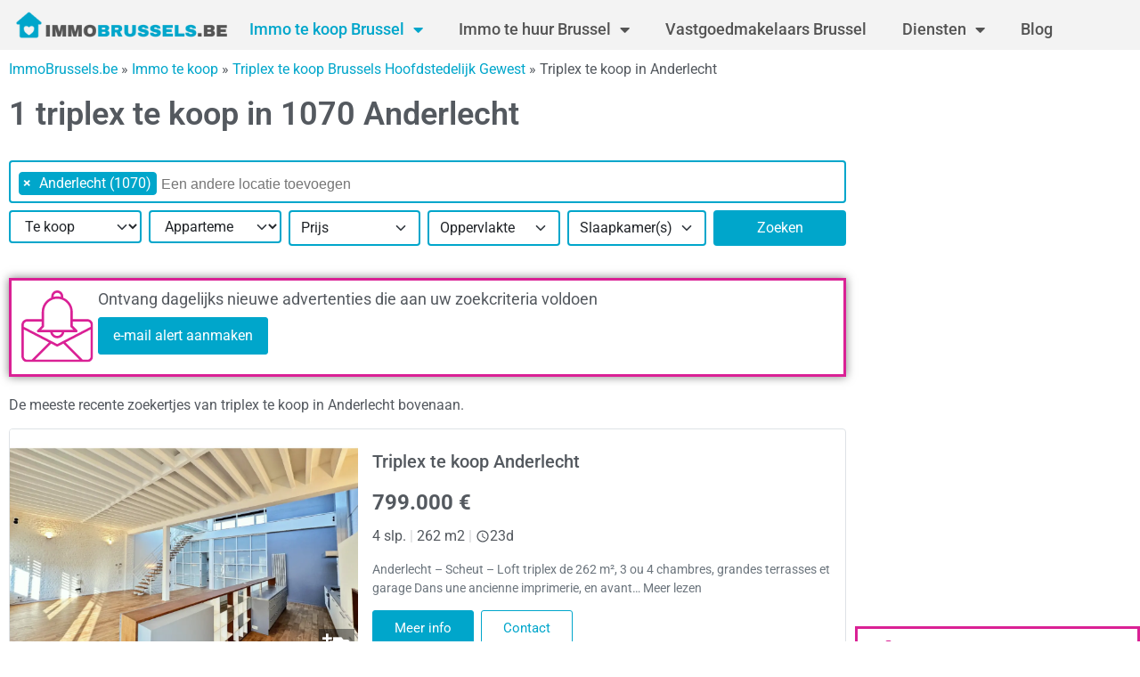

--- FILE ---
content_type: text/html; charset=UTF-8
request_url: https://www.immobrussels.be/nl/immo-te-koop/triplex/anderlecht-1070/
body_size: 20148
content:
<!doctype html>
<html lang="nl-BE">
<head>
	<meta charset="UTF-8">
	<meta name="viewport" content="width=device-width, initial-scale=1">
	<link rel="profile" href="https://gmpg.org/xfn/11">
	<meta name='robots' content='index, follow, max-image-preview:large, max-snippet:-1, max-video-preview:-1' />

	<!-- This site is optimized with the Yoast SEO Premium plugin v21.3 (Yoast SEO v26.8) - https://yoast.com/product/yoast-seo-premium-wordpress/ -->
	<title>1 triplex te  koop in Anderlecht 1070 - Immobrussels.be</title>
	<meta name="description" content="Op zoek naar een triplex te  koop in Anderlecht 1070? Hier is een lijst van 1 triplex te  koop in Anderlecht" />
	<link rel="canonical" href="https://www.immobrussels.be/nl/immo-te-koop/triplex/anderlecht-1070/" />
	<meta property="og:locale" content="fr_FR" />
	<meta property="og:type" content="article" />
	<meta property="og:title" content="1 triplex te koop in Anderlecht 1070 - Immobrussels.be" />
	<meta property="og:url" content="https://www.immobrussels.be/nl/immo-te-koop/triplex/anderlecht-1070/" />
	<meta property="og:site_name" content="ImmoBrussels.be" />
	<meta name="twitter:card" content="summary_large_image" />
	<meta name="twitter:label1" content="Durée de lecture estimée" />
	<meta name="twitter:data1" content="1 minute" />
	<script type="application/ld+json" class="yoast-schema-graph">{"@context":"https://schema.org","@graph":[{"@type":"WebPage","@id":"https://www.immobrussels.be/nl/immo-te-koop/huis/anderlecht-1070/","url":"https://www.immobrussels.be/nl/immo-te-koop/huis/anderlecht-1070/","name":"1 triplex te koop in Anderlecht 1070 - Immobrussels.be - ImmoBrussels.be","isPartOf":{"@id":"https://www.immobrussels.be/#website"},"datePublished":"-0001-11-30T00:00:00+00:00","breadcrumb":{"@id":"https://www.immobrussels.be/nl/immo-te-koop/huis/anderlecht-1070/#breadcrumb"},"inLanguage":"fr-FR","potentialAction":[{"@type":"ReadAction","target":["https://www.immobrussels.be/nl/immo-te-koop/huis/anderlecht-1070/"]}]},{"@type":"BreadcrumbList","@id":"https://www.immobrussels.be/nl/immo-te-koop/huis/anderlecht-1070/#breadcrumb","itemListElement":[{"@type":"ListItem","position":1,"name":"ImmoBrussels.be","item":"https://www.immobrussels.be/nl/"},{"@type":"ListItem","position":2,"name":"Immo te koop","item":"https://www.immobrussels.be/nl/immo-te-koop/"},{"@type":"ListItem","position":3,"name":"Triplex te koop Brussels Hoofdstedelijk Gewest","item":"https://www.immobrussels.be/nl/immo-te-koop/triplex/provincie-brussels-hoofdstedelijk-gewest/"},{"@type":"ListItem","position":4,"name":"Triplex te koop in Anderlecht"}]},{"@type":"WebSite","@id":"https://www.immobrussels.be/#website","url":"https://www.immobrussels.be/","name":"ImmoBrussels.be","description":"ImmoBrussels","publisher":{"@id":"https://www.immobrussels.be/#organization"},"potentialAction":[{"@type":"SearchAction","target":{"@type":"EntryPoint","urlTemplate":"https://www.immobrussels.be/?s={search_term_string}"},"query-input":{"@type":"PropertyValueSpecification","valueRequired":true,"valueName":"search_term_string"}}],"inLanguage":"fr-FR"},{"@type":"Organization","@id":"https://www.immobrussels.be/#organization","name":"ImmoBrussels","url":"https://www.immobrussels.be/","logo":{"@type":"ImageObject","inLanguage":"fr-FR","@id":"https://www.immobrussels.be/#/schema/logo/image/","url":"https://www.immobrussels.be/wp-content/uploads/sites/2/2021/08/cropped-Immobrussels-logo-3.png","contentUrl":"https://www.immobrussels.be/wp-content/uploads/sites/2/2021/08/cropped-Immobrussels-logo-3.png","width":350,"height":100,"caption":"ImmoBrussels"},"image":{"@id":"https://www.immobrussels.be/#/schema/logo/image/"}}]}</script>
	<!-- / Yoast SEO Premium plugin. -->


<link rel="alternate" type="application/rss+xml" title="ImmoBrussels.be &raquo; Flux" href="https://www.immobrussels.be/feed/" />
<link rel="alternate" type="application/rss+xml" title="ImmoBrussels.be &raquo; Flux des commentaires" href="https://www.immobrussels.be/comments/feed/" />
<link rel="alternate" title="oEmbed (JSON)" type="application/json+oembed" href="https://www.immobrussels.be/wp-json/oembed/1.0/embed?url=https%3A%2F%2Fwww.immobrussels.be%2Fnl%2Fimmo-te-koop%2Flr%2F" />
<link rel="alternate" title="oEmbed (XML)" type="text/xml+oembed" href="https://www.immobrussels.be/wp-json/oembed/1.0/embed?url=https%3A%2F%2Fwww.immobrussels.be%2Fnl%2Fimmo-te-koop%2Flr%2F&#038;format=xml" />
<style id='wp-img-auto-sizes-contain-inline-css'>
img:is([sizes=auto i],[sizes^="auto," i]){contain-intrinsic-size:3000px 1500px}
/*# sourceURL=wp-img-auto-sizes-contain-inline-css */
</style>
<link rel='stylesheet' id='formidable-css' href='https://www.immobrussels.be/wp-content/plugins/formidable/css/formidableforms2.css?ver=119942' media='all' />
<style id='wp-emoji-styles-inline-css'>

	img.wp-smiley, img.emoji {
		display: inline !important;
		border: none !important;
		box-shadow: none !important;
		height: 1em !important;
		width: 1em !important;
		margin: 0 0.07em !important;
		vertical-align: -0.1em !important;
		background: none !important;
		padding: 0 !important;
	}
/*# sourceURL=wp-emoji-styles-inline-css */
</style>
<link rel='stylesheet' id='jet-engine-frontend-css' href='https://www.immobrussels.be/wp-content/plugins/jet-engine/assets/css/frontend.css?ver=3.6.8' media='all' />
<style id='global-styles-inline-css'>
:root{--wp--preset--aspect-ratio--square: 1;--wp--preset--aspect-ratio--4-3: 4/3;--wp--preset--aspect-ratio--3-4: 3/4;--wp--preset--aspect-ratio--3-2: 3/2;--wp--preset--aspect-ratio--2-3: 2/3;--wp--preset--aspect-ratio--16-9: 16/9;--wp--preset--aspect-ratio--9-16: 9/16;--wp--preset--color--black: #000000;--wp--preset--color--cyan-bluish-gray: #abb8c3;--wp--preset--color--white: #ffffff;--wp--preset--color--pale-pink: #f78da7;--wp--preset--color--vivid-red: #cf2e2e;--wp--preset--color--luminous-vivid-orange: #ff6900;--wp--preset--color--luminous-vivid-amber: #fcb900;--wp--preset--color--light-green-cyan: #7bdcb5;--wp--preset--color--vivid-green-cyan: #00d084;--wp--preset--color--pale-cyan-blue: #8ed1fc;--wp--preset--color--vivid-cyan-blue: #0693e3;--wp--preset--color--vivid-purple: #9b51e0;--wp--preset--gradient--vivid-cyan-blue-to-vivid-purple: linear-gradient(135deg,rgb(6,147,227) 0%,rgb(155,81,224) 100%);--wp--preset--gradient--light-green-cyan-to-vivid-green-cyan: linear-gradient(135deg,rgb(122,220,180) 0%,rgb(0,208,130) 100%);--wp--preset--gradient--luminous-vivid-amber-to-luminous-vivid-orange: linear-gradient(135deg,rgb(252,185,0) 0%,rgb(255,105,0) 100%);--wp--preset--gradient--luminous-vivid-orange-to-vivid-red: linear-gradient(135deg,rgb(255,105,0) 0%,rgb(207,46,46) 100%);--wp--preset--gradient--very-light-gray-to-cyan-bluish-gray: linear-gradient(135deg,rgb(238,238,238) 0%,rgb(169,184,195) 100%);--wp--preset--gradient--cool-to-warm-spectrum: linear-gradient(135deg,rgb(74,234,220) 0%,rgb(151,120,209) 20%,rgb(207,42,186) 40%,rgb(238,44,130) 60%,rgb(251,105,98) 80%,rgb(254,248,76) 100%);--wp--preset--gradient--blush-light-purple: linear-gradient(135deg,rgb(255,206,236) 0%,rgb(152,150,240) 100%);--wp--preset--gradient--blush-bordeaux: linear-gradient(135deg,rgb(254,205,165) 0%,rgb(254,45,45) 50%,rgb(107,0,62) 100%);--wp--preset--gradient--luminous-dusk: linear-gradient(135deg,rgb(255,203,112) 0%,rgb(199,81,192) 50%,rgb(65,88,208) 100%);--wp--preset--gradient--pale-ocean: linear-gradient(135deg,rgb(255,245,203) 0%,rgb(182,227,212) 50%,rgb(51,167,181) 100%);--wp--preset--gradient--electric-grass: linear-gradient(135deg,rgb(202,248,128) 0%,rgb(113,206,126) 100%);--wp--preset--gradient--midnight: linear-gradient(135deg,rgb(2,3,129) 0%,rgb(40,116,252) 100%);--wp--preset--font-size--small: 13px;--wp--preset--font-size--medium: 20px;--wp--preset--font-size--large: 36px;--wp--preset--font-size--x-large: 42px;--wp--preset--spacing--20: 0.44rem;--wp--preset--spacing--30: 0.67rem;--wp--preset--spacing--40: 1rem;--wp--preset--spacing--50: 1.5rem;--wp--preset--spacing--60: 2.25rem;--wp--preset--spacing--70: 3.38rem;--wp--preset--spacing--80: 5.06rem;--wp--preset--shadow--natural: 6px 6px 9px rgba(0, 0, 0, 0.2);--wp--preset--shadow--deep: 12px 12px 50px rgba(0, 0, 0, 0.4);--wp--preset--shadow--sharp: 6px 6px 0px rgba(0, 0, 0, 0.2);--wp--preset--shadow--outlined: 6px 6px 0px -3px rgb(255, 255, 255), 6px 6px rgb(0, 0, 0);--wp--preset--shadow--crisp: 6px 6px 0px rgb(0, 0, 0);}:root { --wp--style--global--content-size: 800px;--wp--style--global--wide-size: 1200px; }:where(body) { margin: 0; }.wp-site-blocks > .alignleft { float: left; margin-right: 2em; }.wp-site-blocks > .alignright { float: right; margin-left: 2em; }.wp-site-blocks > .aligncenter { justify-content: center; margin-left: auto; margin-right: auto; }:where(.wp-site-blocks) > * { margin-block-start: 24px; margin-block-end: 0; }:where(.wp-site-blocks) > :first-child { margin-block-start: 0; }:where(.wp-site-blocks) > :last-child { margin-block-end: 0; }:root { --wp--style--block-gap: 24px; }:root :where(.is-layout-flow) > :first-child{margin-block-start: 0;}:root :where(.is-layout-flow) > :last-child{margin-block-end: 0;}:root :where(.is-layout-flow) > *{margin-block-start: 24px;margin-block-end: 0;}:root :where(.is-layout-constrained) > :first-child{margin-block-start: 0;}:root :where(.is-layout-constrained) > :last-child{margin-block-end: 0;}:root :where(.is-layout-constrained) > *{margin-block-start: 24px;margin-block-end: 0;}:root :where(.is-layout-flex){gap: 24px;}:root :where(.is-layout-grid){gap: 24px;}.is-layout-flow > .alignleft{float: left;margin-inline-start: 0;margin-inline-end: 2em;}.is-layout-flow > .alignright{float: right;margin-inline-start: 2em;margin-inline-end: 0;}.is-layout-flow > .aligncenter{margin-left: auto !important;margin-right: auto !important;}.is-layout-constrained > .alignleft{float: left;margin-inline-start: 0;margin-inline-end: 2em;}.is-layout-constrained > .alignright{float: right;margin-inline-start: 2em;margin-inline-end: 0;}.is-layout-constrained > .aligncenter{margin-left: auto !important;margin-right: auto !important;}.is-layout-constrained > :where(:not(.alignleft):not(.alignright):not(.alignfull)){max-width: var(--wp--style--global--content-size);margin-left: auto !important;margin-right: auto !important;}.is-layout-constrained > .alignwide{max-width: var(--wp--style--global--wide-size);}body .is-layout-flex{display: flex;}.is-layout-flex{flex-wrap: wrap;align-items: center;}.is-layout-flex > :is(*, div){margin: 0;}body .is-layout-grid{display: grid;}.is-layout-grid > :is(*, div){margin: 0;}body{padding-top: 0px;padding-right: 0px;padding-bottom: 0px;padding-left: 0px;}a:where(:not(.wp-element-button)){text-decoration: underline;}:root :where(.wp-element-button, .wp-block-button__link){background-color: #32373c;border-width: 0;color: #fff;font-family: inherit;font-size: inherit;font-style: inherit;font-weight: inherit;letter-spacing: inherit;line-height: inherit;padding-top: calc(0.667em + 2px);padding-right: calc(1.333em + 2px);padding-bottom: calc(0.667em + 2px);padding-left: calc(1.333em + 2px);text-decoration: none;text-transform: inherit;}.has-black-color{color: var(--wp--preset--color--black) !important;}.has-cyan-bluish-gray-color{color: var(--wp--preset--color--cyan-bluish-gray) !important;}.has-white-color{color: var(--wp--preset--color--white) !important;}.has-pale-pink-color{color: var(--wp--preset--color--pale-pink) !important;}.has-vivid-red-color{color: var(--wp--preset--color--vivid-red) !important;}.has-luminous-vivid-orange-color{color: var(--wp--preset--color--luminous-vivid-orange) !important;}.has-luminous-vivid-amber-color{color: var(--wp--preset--color--luminous-vivid-amber) !important;}.has-light-green-cyan-color{color: var(--wp--preset--color--light-green-cyan) !important;}.has-vivid-green-cyan-color{color: var(--wp--preset--color--vivid-green-cyan) !important;}.has-pale-cyan-blue-color{color: var(--wp--preset--color--pale-cyan-blue) !important;}.has-vivid-cyan-blue-color{color: var(--wp--preset--color--vivid-cyan-blue) !important;}.has-vivid-purple-color{color: var(--wp--preset--color--vivid-purple) !important;}.has-black-background-color{background-color: var(--wp--preset--color--black) !important;}.has-cyan-bluish-gray-background-color{background-color: var(--wp--preset--color--cyan-bluish-gray) !important;}.has-white-background-color{background-color: var(--wp--preset--color--white) !important;}.has-pale-pink-background-color{background-color: var(--wp--preset--color--pale-pink) !important;}.has-vivid-red-background-color{background-color: var(--wp--preset--color--vivid-red) !important;}.has-luminous-vivid-orange-background-color{background-color: var(--wp--preset--color--luminous-vivid-orange) !important;}.has-luminous-vivid-amber-background-color{background-color: var(--wp--preset--color--luminous-vivid-amber) !important;}.has-light-green-cyan-background-color{background-color: var(--wp--preset--color--light-green-cyan) !important;}.has-vivid-green-cyan-background-color{background-color: var(--wp--preset--color--vivid-green-cyan) !important;}.has-pale-cyan-blue-background-color{background-color: var(--wp--preset--color--pale-cyan-blue) !important;}.has-vivid-cyan-blue-background-color{background-color: var(--wp--preset--color--vivid-cyan-blue) !important;}.has-vivid-purple-background-color{background-color: var(--wp--preset--color--vivid-purple) !important;}.has-black-border-color{border-color: var(--wp--preset--color--black) !important;}.has-cyan-bluish-gray-border-color{border-color: var(--wp--preset--color--cyan-bluish-gray) !important;}.has-white-border-color{border-color: var(--wp--preset--color--white) !important;}.has-pale-pink-border-color{border-color: var(--wp--preset--color--pale-pink) !important;}.has-vivid-red-border-color{border-color: var(--wp--preset--color--vivid-red) !important;}.has-luminous-vivid-orange-border-color{border-color: var(--wp--preset--color--luminous-vivid-orange) !important;}.has-luminous-vivid-amber-border-color{border-color: var(--wp--preset--color--luminous-vivid-amber) !important;}.has-light-green-cyan-border-color{border-color: var(--wp--preset--color--light-green-cyan) !important;}.has-vivid-green-cyan-border-color{border-color: var(--wp--preset--color--vivid-green-cyan) !important;}.has-pale-cyan-blue-border-color{border-color: var(--wp--preset--color--pale-cyan-blue) !important;}.has-vivid-cyan-blue-border-color{border-color: var(--wp--preset--color--vivid-cyan-blue) !important;}.has-vivid-purple-border-color{border-color: var(--wp--preset--color--vivid-purple) !important;}.has-vivid-cyan-blue-to-vivid-purple-gradient-background{background: var(--wp--preset--gradient--vivid-cyan-blue-to-vivid-purple) !important;}.has-light-green-cyan-to-vivid-green-cyan-gradient-background{background: var(--wp--preset--gradient--light-green-cyan-to-vivid-green-cyan) !important;}.has-luminous-vivid-amber-to-luminous-vivid-orange-gradient-background{background: var(--wp--preset--gradient--luminous-vivid-amber-to-luminous-vivid-orange) !important;}.has-luminous-vivid-orange-to-vivid-red-gradient-background{background: var(--wp--preset--gradient--luminous-vivid-orange-to-vivid-red) !important;}.has-very-light-gray-to-cyan-bluish-gray-gradient-background{background: var(--wp--preset--gradient--very-light-gray-to-cyan-bluish-gray) !important;}.has-cool-to-warm-spectrum-gradient-background{background: var(--wp--preset--gradient--cool-to-warm-spectrum) !important;}.has-blush-light-purple-gradient-background{background: var(--wp--preset--gradient--blush-light-purple) !important;}.has-blush-bordeaux-gradient-background{background: var(--wp--preset--gradient--blush-bordeaux) !important;}.has-luminous-dusk-gradient-background{background: var(--wp--preset--gradient--luminous-dusk) !important;}.has-pale-ocean-gradient-background{background: var(--wp--preset--gradient--pale-ocean) !important;}.has-electric-grass-gradient-background{background: var(--wp--preset--gradient--electric-grass) !important;}.has-midnight-gradient-background{background: var(--wp--preset--gradient--midnight) !important;}.has-small-font-size{font-size: var(--wp--preset--font-size--small) !important;}.has-medium-font-size{font-size: var(--wp--preset--font-size--medium) !important;}.has-large-font-size{font-size: var(--wp--preset--font-size--large) !important;}.has-x-large-font-size{font-size: var(--wp--preset--font-size--x-large) !important;}
:root :where(.wp-block-pullquote){font-size: 1.5em;line-height: 1.6;}
/*# sourceURL=global-styles-inline-css */
</style>
<link rel='stylesheet' id='hello-elementor-css' href='https://www.immobrussels.be/wp-content/themes/hello-elementor/assets/css/reset.css?ver=3.4.6' media='all' />
<link rel='stylesheet' id='hello-elementor-theme-style-css' href='https://www.immobrussels.be/wp-content/themes/hello-elementor/assets/css/theme.css?ver=3.4.6' media='all' />
<link rel='stylesheet' id='hello-elementor-header-footer-css' href='https://www.immobrussels.be/wp-content/themes/hello-elementor/assets/css/header-footer.css?ver=3.4.6' media='all' />
<link rel='stylesheet' id='elementor-frontend-css' href='https://www.immobrussels.be/wp-content/plugins/elementor/assets/css/frontend.min.css?ver=3.34.2' media='all' />
<link rel='stylesheet' id='elementor-post-242-css' href='https://www.immobrussels.be/wp-content/uploads/sites/2/elementor/css/post-242.css?ver=1768916150' media='all' />
<link rel='stylesheet' id='select2-css' href='https://www.immobrussels.be/wp-content/themes/hello-elementor-immo-child/public/assets/vendor/select2/select2.min.css?ver=4.1.0' media='all' />
<link rel='stylesheet' id='dp-theme-css' href='https://www.immobrussels.be/wp-content/themes/hello-elementor-immo-child/public/assets/css/app.min.css?ver=1.17.0' media='all' />
<link rel='stylesheet' id='jet-popup-frontend-css' href='https://www.immobrussels.be/wp-content/plugins/jet-popup/assets/css/jet-popup-frontend.css?ver=2.0.14.1' media='all' />
<link rel='stylesheet' id='widget-image-css' href='https://www.immobrussels.be/wp-content/plugins/elementor/assets/css/widget-image.min.css?ver=3.34.2' media='all' />
<link rel='stylesheet' id='widget-nav-menu-css' href='https://www.immobrussels.be/wp-content/plugins/elementor-pro/assets/css/widget-nav-menu.min.css?ver=3.28.3' media='all' />
<link rel='stylesheet' id='widget-share-buttons-css' href='https://www.immobrussels.be/wp-content/plugins/elementor-pro/assets/css/widget-share-buttons.min.css?ver=3.28.3' media='all' />
<link rel='stylesheet' id='e-apple-webkit-css' href='https://www.immobrussels.be/wp-content/plugins/elementor/assets/css/conditionals/apple-webkit.min.css?ver=3.34.2' media='all' />
<link rel='stylesheet' id='elementor-icons-shared-0-css' href='https://www.immobrussels.be/wp-content/plugins/elementor/assets/lib/font-awesome/css/fontawesome.min.css?ver=5.15.3' media='all' />
<link rel='stylesheet' id='elementor-icons-fa-solid-css' href='https://www.immobrussels.be/wp-content/plugins/elementor/assets/lib/font-awesome/css/solid.min.css?ver=5.15.3' media='all' />
<link rel='stylesheet' id='elementor-icons-fa-brands-css' href='https://www.immobrussels.be/wp-content/plugins/elementor/assets/lib/font-awesome/css/brands.min.css?ver=5.15.3' media='all' />
<link rel='stylesheet' id='widget-divider-css' href='https://www.immobrussels.be/wp-content/plugins/elementor/assets/css/widget-divider.min.css?ver=3.34.2' media='all' />
<link rel='stylesheet' id='widget-heading-css' href='https://www.immobrussels.be/wp-content/plugins/elementor/assets/css/widget-heading.min.css?ver=3.34.2' media='all' />
<link rel='stylesheet' id='widget-icon-list-css' href='https://www.immobrussels.be/wp-content/plugins/elementor/assets/css/widget-icon-list.min.css?ver=3.34.2' media='all' />
<link rel='stylesheet' id='elementor-icons-css' href='https://www.immobrussels.be/wp-content/plugins/elementor/assets/lib/eicons/css/elementor-icons.min.css?ver=5.46.0' media='all' />
<link rel='stylesheet' id='widget-icon-box-css' href='https://www.immobrussels.be/wp-content/plugins/elementor/assets/css/widget-icon-box.min.css?ver=3.34.2' media='all' />
<link rel='stylesheet' id='e-sticky-css' href='https://www.immobrussels.be/wp-content/plugins/elementor-pro/assets/css/modules/sticky.min.css?ver=3.28.3' media='all' />
<link rel='stylesheet' id='elementor-post-468-css' href='https://www.immobrussels.be/wp-content/uploads/sites/2/elementor/css/post-468.css?ver=1768916230' media='all' />
<link rel='stylesheet' id='elementor-post-2099-css' href='https://www.immobrussels.be/wp-content/uploads/sites/2/elementor/css/post-2099.css?ver=1768916150' media='all' />
<link rel='stylesheet' id='elementor-post-2336-css' href='https://www.immobrussels.be/wp-content/uploads/sites/2/elementor/css/post-2336.css?ver=1768916150' media='all' />
<link rel='stylesheet' id='elementor-gf-local-roboto-css' href='https://www.immobrussels.be/wp-content/uploads/sites/2/elementor/google-fonts/css/roboto.css?ver=1742261734' media='all' />
<link rel='stylesheet' id='elementor-gf-local-robotoslab-css' href='https://www.immobrussels.be/wp-content/uploads/sites/2/elementor/google-fonts/css/robotoslab.css?ver=1742261737' media='all' />
<script src="https://www.immobrussels.be/wp-includes/js/jquery/jquery.min.js?ver=3.7.1" id="jquery-core-js"></script>
<script src="https://www.immobrussels.be/wp-includes/js/jquery/jquery-migrate.min.js?ver=3.4.1" id="jquery-migrate-js"></script>
<link rel="https://api.w.org/" href="https://www.immobrussels.be/wp-json/" /><link rel="alternate" title="JSON" type="application/json" href="https://www.immobrussels.be/wp-json/wp/v2/pages/460" /><link rel="EditURI" type="application/rsd+xml" title="RSD" href="https://www.immobrussels.be/xmlrpc.php?rsd" />
<meta name="generator" content="WordPress 6.9" />
<script type="text/javascript">document.documentElement.className += " js";</script>

		<script>
		(function(h,o,t,j,a,r){
			h.hj=h.hj||function(){(h.hj.q=h.hj.q||[]).push(arguments)};
			h._hjSettings={hjid:344178,hjsv:5};
			a=o.getElementsByTagName('head')[0];
			r=o.createElement('script');r.async=1;
			r.src=t+h._hjSettings.hjid+j+h._hjSettings.hjsv;
			a.appendChild(r);
		})(window,document,'//static.hotjar.com/c/hotjar-','.js?sv=');
		</script>
		<meta name="generator" content="Elementor 3.34.2; features: additional_custom_breakpoints; settings: css_print_method-external, google_font-enabled, font_display-auto">
			<style>
				.e-con.e-parent:nth-of-type(n+4):not(.e-lazyloaded):not(.e-no-lazyload),
				.e-con.e-parent:nth-of-type(n+4):not(.e-lazyloaded):not(.e-no-lazyload) * {
					background-image: none !important;
				}
				@media screen and (max-height: 1024px) {
					.e-con.e-parent:nth-of-type(n+3):not(.e-lazyloaded):not(.e-no-lazyload),
					.e-con.e-parent:nth-of-type(n+3):not(.e-lazyloaded):not(.e-no-lazyload) * {
						background-image: none !important;
					}
				}
				@media screen and (max-height: 640px) {
					.e-con.e-parent:nth-of-type(n+2):not(.e-lazyloaded):not(.e-no-lazyload),
					.e-con.e-parent:nth-of-type(n+2):not(.e-lazyloaded):not(.e-no-lazyload) * {
						background-image: none !important;
					}
				}
			</style>
			<link rel="icon" href="https://www.immobrussels.be/wp-content/uploads/sites/2/2021/08/Favicon-Immo-150x150.png" sizes="32x32" />
<link rel="icon" href="https://www.immobrussels.be/wp-content/uploads/sites/2/2021/08/Favicon-Immo.png" sizes="192x192" />
<link rel="apple-touch-icon" href="https://www.immobrussels.be/wp-content/uploads/sites/2/2021/08/Favicon-Immo.png" />
<meta name="msapplication-TileImage" content="https://www.immobrussels.be/wp-content/uploads/sites/2/2021/08/Favicon-Immo.png" />
<link rel="alternate" href="https://www.immobrussels.be/nl/immo-te-koop/triplex/anderlecht-1070/" hreflang="nl"><link rel="alternate" href="https://www.immobrussels.be/fr/immo-a-vendre/triplex/anderlecht-1070/" hreflang="fr"><script async src="https://pagead2.googlesyndication.com/pagead/js/adsbygoogle.js?client=ca-pub-8874283036850203" crossorigin="anonymous"></script><svg aria-hidden="true" style="position: absolute; width: 0; height: 0; overflow: hidden;" version="1.1" xmlns="http://www.w3.org/2000/svg" xmlns:xlink="http://www.w3.org/1999/xlink">
<defs>
<symbol id="star" viewBox="0 0 24 24">
<path d="M12 17.25l-6.188 3.75 1.641-7.031-5.438-4.734 7.172-0.609 2.813-6.609 2.813 6.609 7.172 0.609-5.438 4.734 1.641 7.031z"></path>
</symbol>
<symbol id="star_half" viewBox="0 0 24 24">
<path d="M12 15.422l3.75 2.25-0.984-4.266 3.328-2.906-4.406-0.375-1.688-4.031v9.328zM21.984 9.234l-5.438 4.734 1.641 7.031-6.188-3.75-6.188 3.75 1.641-7.031-5.438-4.734 7.172-0.609 2.813-6.609 2.813 6.609z"></path>
</symbol>
<symbol id="star_outline" viewBox="0 0 24 24">
<path d="M12 15.422l3.75 2.25-0.984-4.266 3.328-2.906-4.406-0.375-1.688-4.031-1.688 4.031-4.406 0.375 3.328 2.906-0.984 4.266zM21.984 9.234l-5.438 4.734 1.641 7.031-6.188-3.75-6.188 3.75 1.641-7.031-5.438-4.734 7.172-0.609 2.813-6.609 2.813 6.609z"></path>
</symbol>
<symbol id="person" viewBox="0 0 24 24">
<path d="M12 14.016q2.531 0 5.273 1.102t2.742 2.883v2.016h-16.031v-2.016q0-1.781 2.742-2.883t5.273-1.102zM12 12q-1.641 0-2.813-1.172t-1.172-2.813 1.172-2.836 2.813-1.195 2.813 1.195 1.172 2.836-1.172 2.813-2.813 1.172z"></path>
</symbol>
<symbol id="tune" viewBox="0 0 24 24">
<path d="M15 9v-6h2.016v2.016h3.984v1.969h-3.984v2.016h-2.016zM21 12.984h-9.984v-1.969h9.984v1.969zM6.984 9h2.016v6h-2.016v-2.016h-3.984v-1.969h3.984v-2.016zM12.984 21h-1.969v-6h1.969v2.016h8.016v1.969h-8.016v2.016zM3 5.016h9.984v1.969h-9.984v-1.969zM3 17.016h6v1.969h-6v-1.969z"></path>
</symbol>
<symbol id="sort" viewBox="0 0 24 24">
<path d="M3 12.984v-1.969h12v1.969h-12zM3 6h18v2.016h-18v-2.016zM3 18v-2.016h6v2.016h-6z"></path>
</symbol>
<symbol id="notifications" viewBox="0 0 24 24">
<path d="M18 15.984l2.016 2.016v0.984h-16.031v-0.984l2.016-2.016v-4.969q0-2.344 1.195-4.078t3.305-2.25v-0.703q0-0.609 0.422-1.055t1.078-0.445 1.078 0.445 0.422 1.055v0.703q2.109 0.516 3.305 2.25t1.195 4.078v4.969zM12 21.984q-0.844 0-1.43-0.563t-0.586-1.406h4.031q0 0.797-0.609 1.383t-1.406 0.586z"></path>
</symbol>
</defs>
</svg>
<!-- noptimize -->
<script type="text/javascript">
	(function (i, s, o, g, r, a, m) {
		i['GoogleAnalyticsObject'] = r;
		i[r] = i[r] || function () {
				(i[r].q = i[r].q || []).push(arguments)
			}, i[r].l = 1 * new Date();
		a = s.createElement(o),
			m = s.getElementsByTagName(o)[0];
		a.async = 1;
		a.src = g;
		m.parentNode.insertBefore(a, m)
	})(window, document, 'script', '//www.google-analytics.com/analytics.js', '__gaTracker');

	__gaTracker('create', 'UA-120139-1', 'auto');
	__gaTracker('set', 'forceSSL', true);
		__gaTracker('send', 'pageview');
	</script>
<!-- /noptimize --></head>
<body class="wp-singular page-template-default page page-id-460 page-parent page-child parent-pageid-457 wp-custom-logo wp-embed-responsive wp-theme-hello-elementor wp-child-theme-hello-elementor-immo-child hello-elementor-default elementor-default elementor-kit-242 elementor-page elementor-page-468">


<a class="skip-link screen-reader-text" href="#content">Aller au contenu</a>

		<div data-elementor-type="header" data-elementor-id="2099" class="elementor elementor-2099 elementor-location-header" data-elementor-post-type="elementor_library">
					<section class="elementor-section elementor-top-section elementor-element elementor-element-a4bbea7 elementor-section-boxed elementor-section-height-default elementor-section-height-default" data-id="a4bbea7" data-element_type="section" data-settings="{&quot;background_background&quot;:&quot;classic&quot;}">
						<div class="elementor-container elementor-column-gap-default">
					<div class="elementor-column elementor-col-100 elementor-top-column elementor-element elementor-element-0cc0588" data-id="0cc0588" data-element_type="column">
			<div class="elementor-widget-wrap elementor-element-populated">
						<div class="elementor-element elementor-element-4dae0cf elementor-widget__width-auto elementor-widget elementor-widget-image" data-id="4dae0cf" data-element_type="widget" data-widget_type="image.default">
				<div class="elementor-widget-container">
																<a href="/nl/">
							<img width="344" height="50" src="https://www.immobrussels.be/wp-content/uploads/sites/2/2021/10/cropped-Immobrussels.be-logo.png" class="attachment-full size-full wp-image-6119" alt="Logo Immobrussels" srcset="https://www.immobrussels.be/wp-content/uploads/sites/2/2021/10/cropped-Immobrussels.be-logo.png 344w, https://www.immobrussels.be/wp-content/uploads/sites/2/2021/10/cropped-Immobrussels.be-logo-300x44.png 300w" sizes="(max-width: 344px) 100vw, 344px" />								</a>
															</div>
				</div>
				<div class="elementor-element elementor-element-7a786f6 elementor-nav-menu__text-align-center elementor-widget__width-auto elementor-nav-menu__align-justify elementor-nav-menu--stretch elementor-nav-menu--dropdown-tablet elementor-nav-menu--toggle elementor-nav-menu--burger elementor-widget elementor-widget-nav-menu" data-id="7a786f6" data-element_type="widget" data-settings="{&quot;full_width&quot;:&quot;stretch&quot;,&quot;layout&quot;:&quot;horizontal&quot;,&quot;submenu_icon&quot;:{&quot;value&quot;:&quot;&lt;i class=\&quot;fas fa-caret-down\&quot;&gt;&lt;\/i&gt;&quot;,&quot;library&quot;:&quot;fa-solid&quot;},&quot;toggle&quot;:&quot;burger&quot;}" data-widget_type="nav-menu.default">
				<div class="elementor-widget-container">
								<nav aria-label="Menu" class="elementor-nav-menu--main elementor-nav-menu__container elementor-nav-menu--layout-horizontal e--pointer-underline e--animation-none">
				<ul id="menu-1-7a786f6" class="elementor-nav-menu"><li class="menu-item menu-item-type-post_type menu-item-object-page current-menu-item page_item page-item-460 current_page_item menu-item-has-children menu-item-2103"><a href="https://www.immobrussels.be/nl/immo-te-koop/" aria-current="page" class="elementor-item elementor-item-active">Immo te koop Brussel</a>
<ul class="sub-menu elementor-nav-menu--dropdown">
	<li class="menu-item menu-item-type-custom menu-item-object-custom menu-item-3078"><a href="/nl/immo-te-koop/appartement/provincie-brussels-hoofdstedelijk-gewest/" class="elementor-sub-item">Appartement te koop Brussel</a></li>
	<li class="menu-item menu-item-type-custom menu-item-object-custom menu-item-3079"><a href="/nl/immo-te-koop/huis/provincie-brussels-hoofdstedelijk-gewest/" class="elementor-sub-item">Huis te koop Brussel</a></li>
</ul>
</li>
<li class="menu-item menu-item-type-post_type menu-item-object-page menu-item-has-children menu-item-2104"><a href="https://www.immobrussels.be/nl/immo-te-huur/" class="elementor-item">Immo te huur Brussel</a>
<ul class="sub-menu elementor-nav-menu--dropdown">
	<li class="menu-item menu-item-type-custom menu-item-object-custom menu-item-3080"><a href="/nl/immo-te-huur/appartement/provincie-brussels-hoofdstedelijk-gewest/" class="elementor-sub-item">Appartement te huur Brussel</a></li>
	<li class="menu-item menu-item-type-custom menu-item-object-custom menu-item-3081"><a href="/nl/immo-te-huur/huis/provincie-brussels-hoofdstedelijk-gewest/" class="elementor-sub-item">Huis te huur Brussel</a></li>
</ul>
</li>
<li class="menu-item menu-item-type-post_type menu-item-object-page menu-item-3068"><a href="https://www.immobrussels.be/nl/vastgoedmakelaars/" class="elementor-item">Vastgoedmakelaars Brussel</a></li>
<li class="menu-item menu-item-type-post_type menu-item-object-page menu-item-has-children menu-item-4655"><a href="https://www.immobrussels.be/nl/vastgoeddiensten-vergelijking/" class="elementor-item">Diensten</a>
<ul class="sub-menu elementor-nav-menu--dropdown">
	<li class="menu-item menu-item-type-post_type menu-item-object-page menu-item-8279"><a href="https://www.immobrussels.be/nl/hypothecaire-lening-brussel/" class="elementor-sub-item">Hypothecaire lening Brussel</a></li>
	<li class="menu-item menu-item-type-post_type menu-item-object-page menu-item-6317"><a href="https://www.immobrussels.be/nl/immo-schatting-brussel/" class="elementor-sub-item">Gratis Woning Schatting Brussel</a></li>
	<li class="menu-item menu-item-type-post_type menu-item-object-page menu-item-6296"><a href="https://www.immobrussels.be/nl/huurwaarborg-in-brussel/" class="elementor-sub-item">Huurwaarborg in Brussel</a></li>
	<li class="menu-item menu-item-type-post_type menu-item-object-page menu-item-11274"><a href="https://www.immobrussels.be/nl/plaatsbeschrijving-brussel/" class="elementor-sub-item">Plaatsbeschrijving Brussel</a></li>
	<li class="menu-item menu-item-type-post_type menu-item-object-page menu-item-10497"><a href="https://www.immobrussels.be/nl/verhuizing-brussel/" class="elementor-sub-item">Verhuizing Brussel</a></li>
	<li class="menu-item menu-item-type-post_type menu-item-object-page menu-item-9210"><a href="https://www.immobrussels.be/nl/investering-in-vastgoed/" class="elementor-sub-item">Investering in vastgoed</a></li>
	<li class="menu-item menu-item-type-post_type menu-item-object-page menu-item-6352"><a href="https://www.immobrussels.be/nl/syndicus-brussel/" class="elementor-sub-item">Syndicus van mede-eigendom in Brussel</a></li>
	<li class="menu-item menu-item-type-post_type menu-item-object-page menu-item-8278"><a href="https://www.immobrussels.be/nl/renovatielening-in-brussel/" class="elementor-sub-item">Renovatielening in Brussel</a></li>
</ul>
</li>
<li class="menu-item menu-item-type-post_type menu-item-object-page menu-item-9065"><a href="https://www.immobrussels.be/nl/blog/" class="elementor-item">Blog</a></li>
</ul>			</nav>
					<div class="elementor-menu-toggle" role="button" tabindex="0" aria-label="Permuter le menu" aria-expanded="false">
			<i aria-hidden="true" role="presentation" class="elementor-menu-toggle__icon--open eicon-menu-bar"></i><i aria-hidden="true" role="presentation" class="elementor-menu-toggle__icon--close eicon-close"></i>		</div>
					<nav class="elementor-nav-menu--dropdown elementor-nav-menu__container" aria-hidden="true">
				<ul id="menu-2-7a786f6" class="elementor-nav-menu"><li class="menu-item menu-item-type-post_type menu-item-object-page current-menu-item page_item page-item-460 current_page_item menu-item-has-children menu-item-2103"><a href="https://www.immobrussels.be/nl/immo-te-koop/" aria-current="page" class="elementor-item elementor-item-active" tabindex="-1">Immo te koop Brussel</a>
<ul class="sub-menu elementor-nav-menu--dropdown">
	<li class="menu-item menu-item-type-custom menu-item-object-custom menu-item-3078"><a href="/nl/immo-te-koop/appartement/provincie-brussels-hoofdstedelijk-gewest/" class="elementor-sub-item" tabindex="-1">Appartement te koop Brussel</a></li>
	<li class="menu-item menu-item-type-custom menu-item-object-custom menu-item-3079"><a href="/nl/immo-te-koop/huis/provincie-brussels-hoofdstedelijk-gewest/" class="elementor-sub-item" tabindex="-1">Huis te koop Brussel</a></li>
</ul>
</li>
<li class="menu-item menu-item-type-post_type menu-item-object-page menu-item-has-children menu-item-2104"><a href="https://www.immobrussels.be/nl/immo-te-huur/" class="elementor-item" tabindex="-1">Immo te huur Brussel</a>
<ul class="sub-menu elementor-nav-menu--dropdown">
	<li class="menu-item menu-item-type-custom menu-item-object-custom menu-item-3080"><a href="/nl/immo-te-huur/appartement/provincie-brussels-hoofdstedelijk-gewest/" class="elementor-sub-item" tabindex="-1">Appartement te huur Brussel</a></li>
	<li class="menu-item menu-item-type-custom menu-item-object-custom menu-item-3081"><a href="/nl/immo-te-huur/huis/provincie-brussels-hoofdstedelijk-gewest/" class="elementor-sub-item" tabindex="-1">Huis te huur Brussel</a></li>
</ul>
</li>
<li class="menu-item menu-item-type-post_type menu-item-object-page menu-item-3068"><a href="https://www.immobrussels.be/nl/vastgoedmakelaars/" class="elementor-item" tabindex="-1">Vastgoedmakelaars Brussel</a></li>
<li class="menu-item menu-item-type-post_type menu-item-object-page menu-item-has-children menu-item-4655"><a href="https://www.immobrussels.be/nl/vastgoeddiensten-vergelijking/" class="elementor-item" tabindex="-1">Diensten</a>
<ul class="sub-menu elementor-nav-menu--dropdown">
	<li class="menu-item menu-item-type-post_type menu-item-object-page menu-item-8279"><a href="https://www.immobrussels.be/nl/hypothecaire-lening-brussel/" class="elementor-sub-item" tabindex="-1">Hypothecaire lening Brussel</a></li>
	<li class="menu-item menu-item-type-post_type menu-item-object-page menu-item-6317"><a href="https://www.immobrussels.be/nl/immo-schatting-brussel/" class="elementor-sub-item" tabindex="-1">Gratis Woning Schatting Brussel</a></li>
	<li class="menu-item menu-item-type-post_type menu-item-object-page menu-item-6296"><a href="https://www.immobrussels.be/nl/huurwaarborg-in-brussel/" class="elementor-sub-item" tabindex="-1">Huurwaarborg in Brussel</a></li>
	<li class="menu-item menu-item-type-post_type menu-item-object-page menu-item-11274"><a href="https://www.immobrussels.be/nl/plaatsbeschrijving-brussel/" class="elementor-sub-item" tabindex="-1">Plaatsbeschrijving Brussel</a></li>
	<li class="menu-item menu-item-type-post_type menu-item-object-page menu-item-10497"><a href="https://www.immobrussels.be/nl/verhuizing-brussel/" class="elementor-sub-item" tabindex="-1">Verhuizing Brussel</a></li>
	<li class="menu-item menu-item-type-post_type menu-item-object-page menu-item-9210"><a href="https://www.immobrussels.be/nl/investering-in-vastgoed/" class="elementor-sub-item" tabindex="-1">Investering in vastgoed</a></li>
	<li class="menu-item menu-item-type-post_type menu-item-object-page menu-item-6352"><a href="https://www.immobrussels.be/nl/syndicus-brussel/" class="elementor-sub-item" tabindex="-1">Syndicus van mede-eigendom in Brussel</a></li>
	<li class="menu-item menu-item-type-post_type menu-item-object-page menu-item-8278"><a href="https://www.immobrussels.be/nl/renovatielening-in-brussel/" class="elementor-sub-item" tabindex="-1">Renovatielening in Brussel</a></li>
</ul>
</li>
<li class="menu-item menu-item-type-post_type menu-item-object-page menu-item-9065"><a href="https://www.immobrussels.be/nl/blog/" class="elementor-item" tabindex="-1">Blog</a></li>
</ul>			</nav>
						</div>
				</div>
					</div>
		</div>
					</div>
		</section>
				</div>
		
<main id="content" class="site-main post-468 page type-page status-publish hentry">

	
	<div class="page-content">
				<div data-elementor-type="wp-page" data-elementor-id="468" class="elementor elementor-468" data-elementor-post-type="page">
						<section class="elementor-section elementor-top-section elementor-element elementor-element-534fb28 elementor-section-boxed elementor-section-height-default elementor-section-height-default" data-id="534fb28" data-element_type="section">
						<div class="elementor-container elementor-column-gap-default">
					<div class="elementor-column elementor-col-50 elementor-top-column elementor-element elementor-element-77e7e5f" data-id="77e7e5f" data-element_type="column">
			<div class="elementor-widget-wrap elementor-element-populated">
						<div class="elementor-element elementor-element-2ed6061 elementor-widget elementor-widget-shortcode" data-id="2ed6061" data-element_type="widget" data-widget_type="shortcode.default">
				<div class="elementor-widget-container">
							<div class="elementor-shortcode"><span class="wpseo-breadcrumb"><span><a href="https://www.immobrussels.be/nl/">ImmoBrussels.be</a></span> <span class="breadcrumb-separator">»</span> <span><a href="https://www.immobrussels.be/nl/immo-te-koop/">Immo te koop</a></span> <span class="breadcrumb-separator">»</span> <span><a href="https://www.immobrussels.be/nl/immo-te-koop/triplex/provincie-brussels-hoofdstedelijk-gewest/">Triplex te  koop Brussels Hoofdstedelijk Gewest</a></span> <span class="breadcrumb-separator-last">»</span> <span class="breadcrumb_last" aria-current="page">Triplex te  koop in Anderlecht</span></span></div>
						</div>
				</div>
				<div class="elementor-element elementor-element-30a7acd elementor-widget elementor-widget-heading" data-id="30a7acd" data-element_type="widget" data-widget_type="heading.default">
				<div class="elementor-widget-container">
					<h1 class="elementor-heading-title elementor-size-default">1 triplex te  koop in 1070 Anderlecht</h1>				</div>
				</div>
				<div class="elementor-element elementor-element-e7837be elementor-widget elementor-widget-text-editor" data-id="e7837be" data-element_type="widget" data-widget_type="text-editor.default">
				<div class="elementor-widget-container">
									<p><div class="search-ads-form-container mb-3">
	<button class="elementor-button elementor-size-xs reverse d-flex align-items-center mb-3 d-sm-none" data-bs-toggle="collapse" data-bs-target="#searchAdsForm-6972f61198833" aria-expanded="false" aria-controls="searchAdsForm-6972f61198833">
		<svg class="icon">
			<use xlink:href="#tune"></use>
		</svg>
		<span class="ms-1">Zoekcriteria</span>
	</button>
	<form id="searchAdsForm-6972f61198833" action="https://www.immobrussels.be/nl/zoeken/" class="form search-ads-form d-sm-block js-search-ads-form">
		<div class="mb-2">
			<select name="geoZones[]" id="geoZones-6972f61198833" class="js-geozones-select form-control" multiple="multiple" data-placeholder="Stad of postcode of provincie" data-placeholder2="Een andere locatie toevoegen">
									<option value="649" selected="selected">Anderlecht (1070)</option>
							</select>
		</div>
		<div class="row gx-2">
			<div class="col-md mb-2 mb-md-0">
				<select name="transactionType" id="transactionType-6972f61198833" class="form-select shadow-none">
											<option value="1" selected>Te koop</option>
											<option value="2" >Te huur</option>
									</select>
			</div>
			<div class="col-md mb-2 mb-md-0">
				<select name="propertyType" id="propertyType-6972f61198833" class="form-select shadow-none">
											<option value="4" selected>Appartement</option>
											<option value="3" >Huis</option>
											<option value="3,4" >Huis en appartement</option>
											<option value="8" >Parkeerplaats / garage</option>
											<option value="5" >Grond</option>
											<option value="7" >Kantoor</option>
											<option value="6" >Handelszaak</option>
											<option value="9" >Industrie</option>
											<option value="10" >Andere</option>
									</select>
			</div>
			<div class="col-md mb-2 mb-md-0">
				<div class="dropdown price-dropdown">
				<span class="dropdown-toggle form-select" data-bs-toggle="dropdown" aria-expanded="false" data-bs-auto-close="outside" data-placeholder="Prijs" data-suffix="&euro;">
					Prijs				</span>

					<div class="dropdown-menu p-2">
						<div class="input-group mb-2">
							<span class="input-group-text input-group-label bg-transparent text-primary">Min.</span>
							<input type="text" name="priceMin" class="form-control shadow-none border border-light" placeholder="0" value="">
							<span class="input-group-text input-group-suffix bg-transparent">&euro;</span>
						</div>
						<div class="input-group mb-2">
							<span class="input-group-text input-group-label bg-transparent text-primary">Max.</span>
							<input type="text" name="priceMax" class="form-control shadow-none border border-light" placeholder="0" value="">
							<span class="input-group-text input-group-suffix bg-transparent">&euro;</span>
						</div>
						<button class="btn elementor-button reverse elementor-size-xs w-100">Reset</button>
					</div>
				</div>
			</div>
			<div class="col-md mb-2 mb-md-0">
				<div class="dropdown area-dropdown">
				<span class="dropdown-toggle form-select" data-bs-toggle="dropdown" aria-expanded="false" data-bs-auto-close="outside" data-placeholder="Oppervlakte" data-suffix="m2">
					Oppervlakte				</span>

					<div class="dropdown-menu p-2">
						<div class="input-group mb-2">
							<span class="input-group-text input-group-label bg-transparent text-primary">Min.</span>
							<input type="text" name="areaMin" class="form-control shadow-none border border-light" placeholder="0" value="">
							<span class="input-group-text input-group-suffix bg-transparent">m2</span>
						</div>
						<div class="input-group mb-2">
							<span class="input-group-text input-group-label bg-transparent text-primary">Max.</span>
							<input type="text" name="areaMax" class="form-control shadow-none border border-light" placeholder="0" value="">
							<span class="input-group-text input-group-suffix bg-transparent">m2</span>
						</div>
						<button class="btn elementor-button reverse elementor-size-xs w-100">Reset</button>
					</div>
				</div>
			</div>
			<div class="col-md mb-2 mb-md-0">
				<div class="dropdown bedrooms-dropdown">
				<span class="dropdown-toggle form-select" data-bs-toggle="dropdown" aria-expanded="false" data-bs-auto-close="outside" data-placeholder="Slaapkamer(s)" data-suffix="slp.">
					Slaapkamer(s)				</span>

					<div class="dropdown-menu p-2">
						<div class="input-group mb-2">
							<span class="input-group-text input-group-label bg-transparent text-primary">Min.</span>
							<input type="text" name="bedroomMin" class="form-control shadow-none border border-light" placeholder="0" value="">
						</div>
						<div class="input-group mb-2">
							<span class="input-group-text input-group-label bg-transparent text-primary">Max.</span>
							<input type="text" name="bedroomMax" class="form-control shadow-none border border-light" placeholder="0" value="">
						</div>
						<button class="btn elementor-button reverse elementor-size-xs w-100">Reset</button>
					</div>
				</div>
			</div>
			<div class="col-md">
				<button class="btn elementor-button text-white btn-submit w-100">Zoeken</button>
			</div>
		</div>
	</form>
</div></p>								</div>
				</div>
				<div class="elementor-element elementor-element-f693fa4 elementor-position-inline-start elementor-mobile-position-inline-start elementor-view-default elementor-widget elementor-widget-icon-box" data-id="f693fa4" data-element_type="widget" data-widget_type="icon-box.default">
				<div class="elementor-widget-container">
							<div class="elementor-icon-box-wrapper">

						<div class="elementor-icon-box-icon">
				<span  class="elementor-icon">
				<svg xmlns="http://www.w3.org/2000/svg" xmlns:xlink="http://www.w3.org/1999/xlink" width="75" viewBox="0 0 56.25 56.249997" height="75" preserveAspectRatio="xMidYMid meet"><defs><clipPath id="64cf477c59"><path d="M 2.515625 2.515625 L 52.84375 2.515625 L 52.84375 52.84375 L 2.515625 52.84375 Z M 2.515625 2.515625 " clip-rule="nonzero"></path></clipPath></defs><g clip-path="url(#64cf477c59)"><path fill="#da2195" d="M 48.652344 22.648438 L 38.585938 22.648438 L 38.585938 17.613281 C 38.585938 16.539062 38.429688 15.484375 38.117188 14.457031 C 37.804688 13.425781 37.347656 12.464844 36.75 11.566406 C 36.15625 10.671875 35.441406 9.882812 34.609375 9.199219 C 33.78125 8.515625 32.867188 7.964844 31.875 7.550781 L 31.875 6.710938 C 31.875 6.433594 31.847656 6.164062 31.792969 5.890625 C 31.742188 5.621094 31.660156 5.359375 31.554688 5.105469 C 31.449219 4.851562 31.320312 4.609375 31.167969 4.378906 C 31.015625 4.152344 30.839844 3.941406 30.648438 3.746094 C 30.453125 3.550781 30.238281 3.375 30.011719 3.222656 C 29.78125 3.070312 29.539062 2.941406 29.285156 2.835938 C 29.03125 2.730469 28.769531 2.652344 28.5 2.597656 C 28.230469 2.542969 27.957031 2.515625 27.679688 2.515625 C 27.40625 2.515625 27.132812 2.542969 26.863281 2.597656 C 26.59375 2.652344 26.332031 2.730469 26.074219 2.835938 C 25.820312 2.941406 25.578125 3.070312 25.351562 3.222656 C 25.121094 3.375 24.910156 3.550781 24.714844 3.746094 C 24.519531 3.941406 24.347656 4.152344 24.195312 4.378906 C 24.039062 4.609375 23.910156 4.851562 23.804688 5.105469 C 23.699219 5.359375 23.621094 5.621094 23.566406 5.890625 C 23.515625 6.164062 23.488281 6.433594 23.488281 6.710938 L 23.488281 7.550781 C 22.492188 7.964844 21.582031 8.515625 20.75 9.199219 C 19.921875 9.882812 19.207031 10.671875 18.609375 11.566406 C 18.011719 12.464844 17.558594 13.425781 17.246094 14.457031 C 16.933594 15.484375 16.777344 16.539062 16.777344 17.613281 L 16.777344 22.648438 L 6.710938 22.648438 C 6.433594 22.648438 6.164062 22.675781 5.894531 22.730469 C 5.621094 22.785156 5.359375 22.863281 5.105469 22.96875 C 4.851562 23.074219 4.609375 23.203125 4.382812 23.355469 C 4.152344 23.507812 3.941406 23.683594 3.746094 23.878906 C 3.550781 24.074219 3.378906 24.285156 3.226562 24.511719 C 3.070312 24.742188 2.941406 24.984375 2.835938 25.238281 C 2.730469 25.492188 2.652344 25.753906 2.597656 26.023438 C 2.542969 26.292969 2.515625 26.566406 2.515625 26.84375 L 2.515625 48.652344 C 2.515625 48.925781 2.542969 49.199219 2.597656 49.46875 C 2.652344 49.738281 2.730469 50 2.835938 50.253906 C 2.941406 50.511719 3.070312 50.75 3.226562 50.980469 C 3.378906 51.210938 3.550781 51.421875 3.746094 51.617188 C 3.941406 51.808594 4.152344 51.984375 4.382812 52.136719 C 4.609375 52.289062 4.851562 52.417969 5.105469 52.523438 C 5.359375 52.628906 5.621094 52.710938 5.894531 52.765625 C 6.164062 52.816406 6.433594 52.84375 6.710938 52.84375 L 48.652344 52.84375 C 48.925781 52.84375 49.199219 52.816406 49.46875 52.765625 C 49.738281 52.710938 50 52.628906 50.253906 52.523438 C 50.511719 52.417969 50.75 52.289062 50.980469 52.136719 C 51.210938 51.984375 51.421875 51.808594 51.617188 51.617188 C 51.808594 51.421875 51.984375 51.210938 52.136719 50.980469 C 52.289062 50.75 52.417969 50.511719 52.523438 50.253906 C 52.628906 50 52.710938 49.738281 52.765625 49.46875 C 52.816406 49.199219 52.84375 48.925781 52.84375 48.652344 L 52.84375 26.84375 C 52.84375 26.566406 52.816406 26.292969 52.765625 26.023438 C 52.710938 25.753906 52.628906 25.492188 52.523438 25.238281 C 52.417969 24.984375 52.289062 24.742188 52.136719 24.511719 C 51.984375 24.285156 51.808594 24.074219 51.617188 23.878906 C 51.421875 23.683594 51.210938 23.507812 50.980469 23.355469 C 50.75 23.203125 50.511719 23.074219 50.253906 22.96875 C 50 22.863281 49.738281 22.785156 49.46875 22.730469 C 49.199219 22.675781 48.925781 22.648438 48.652344 22.648438 Z M 25.164062 6.710938 C 25.164062 6.375 25.226562 6.054688 25.355469 5.746094 C 25.484375 5.4375 25.664062 5.167969 25.902344 4.929688 C 26.136719 4.695312 26.410156 4.511719 26.71875 4.386719 C 27.027344 4.257812 27.347656 4.195312 27.679688 4.195312 C 28.015625 4.195312 28.335938 4.257812 28.644531 4.386719 C 28.953125 4.511719 29.222656 4.695312 29.460938 4.929688 C 29.695312 5.167969 29.878906 5.4375 30.003906 5.746094 C 30.132812 6.054688 30.199219 6.375 30.199219 6.710938 L 30.199219 7.015625 C 28.519531 6.601562 26.84375 6.601562 25.164062 7.015625 Z M 18.453125 27.679688 L 18.453125 17.613281 C 18.453125 17.007812 18.511719 16.410156 18.632812 15.816406 C 18.75 15.222656 18.925781 14.644531 19.15625 14.085938 C 19.386719 13.523438 19.671875 12.992188 20.007812 12.488281 C 20.34375 11.984375 20.726562 11.519531 21.15625 11.089844 C 21.585938 10.664062 22.050781 10.28125 22.554688 9.941406 C 23.058594 9.605469 23.589844 9.324219 24.148438 9.089844 C 24.710938 8.859375 25.285156 8.683594 25.878906 8.566406 C 26.476562 8.445312 27.074219 8.386719 27.679688 8.386719 C 28.285156 8.386719 28.886719 8.445312 29.480469 8.566406 C 30.074219 8.683594 30.652344 8.859375 31.210938 9.089844 C 31.773438 9.324219 32.304688 9.605469 32.808594 9.941406 C 33.3125 10.28125 33.777344 10.664062 34.207031 11.089844 C 34.632812 11.519531 35.015625 11.984375 35.351562 12.488281 C 35.691406 12.992188 35.972656 13.523438 36.207031 14.085938 C 36.4375 14.644531 36.613281 15.222656 36.730469 15.816406 C 36.847656 16.410156 36.90625 17.007812 36.90625 17.613281 L 36.90625 27.679688 C 36.90625 27.914062 36.988281 28.109375 37.152344 28.273438 L 39.078125 30.199219 L 16.285156 30.199219 L 18.207031 28.273438 C 18.371094 28.109375 18.453125 27.914062 18.453125 27.679688 Z M 30.917969 31.875 C 30.824219 32.234375 30.679688 32.570312 30.476562 32.878906 C 30.273438 33.191406 30.023438 33.460938 29.730469 33.6875 C 29.4375 33.914062 29.117188 34.089844 28.765625 34.210938 C 28.414062 34.332031 28.050781 34.390625 27.679688 34.390625 C 27.308594 34.390625 26.949219 34.332031 26.597656 34.210938 C 26.246094 34.089844 25.925781 33.914062 25.632812 33.6875 C 25.339844 33.460938 25.089844 33.191406 24.886719 32.878906 C 24.683594 32.570312 24.535156 32.234375 24.445312 31.875 Z M 6.710938 24.324219 L 16.777344 24.324219 L 16.777344 27.332031 L 13.667969 30.441406 C 13.402344 30.707031 13.34375 31.011719 13.484375 31.355469 C 13.628906 31.703125 13.886719 31.875 14.261719 31.875 L 22.722656 31.875 C 22.820312 32.460938 23.019531 33.011719 23.3125 33.527344 C 23.605469 34.046875 23.980469 34.496094 24.433594 34.878906 C 24.886719 35.261719 25.394531 35.558594 25.953125 35.761719 C 26.511719 35.964844 27.085938 36.066406 27.679688 36.066406 C 28.273438 36.066406 28.851562 35.964844 29.410156 35.761719 C 29.96875 35.558594 30.472656 35.261719 30.925781 34.878906 C 31.382812 34.496094 31.753906 34.046875 32.050781 33.527344 C 32.34375 33.011719 32.539062 32.460938 32.636719 31.875 L 41.101562 31.875 C 41.476562 31.875 41.734375 31.703125 41.875 31.355469 C 42.019531 31.011719 41.960938 30.707031 41.695312 30.441406 L 38.585938 27.332031 L 38.585938 24.324219 L 48.652344 24.324219 C 48.984375 24.324219 49.304688 24.390625 49.613281 24.515625 C 49.921875 24.644531 50.195312 24.828125 50.429688 25.0625 C 50.667969 25.296875 50.847656 25.570312 50.976562 25.878906 C 51.105469 26.1875 51.167969 26.507812 51.167969 26.84375 L 51.167969 28.007812 L 27.679688 40.15625 L 4.195312 28.007812 L 4.195312 26.84375 C 4.195312 26.507812 4.257812 26.1875 4.386719 25.878906 C 4.511719 25.570312 4.695312 25.296875 4.929688 25.0625 C 5.167969 24.828125 5.4375 24.644531 5.746094 24.515625 C 6.054688 24.390625 6.375 24.324219 6.710938 24.324219 Z M 27.296875 41.847656 C 27.550781 41.980469 27.808594 41.980469 28.066406 41.847656 L 31.945312 39.84375 L 43.269531 51.167969 L 12.089844 51.167969 L 23.414062 39.84375 Z M 4.195312 48.652344 L 4.195312 29.898438 L 21.855469 39.03125 L 9.71875 51.167969 L 6.710938 51.167969 C 6.375 51.167969 6.054688 51.105469 5.746094 50.976562 C 5.4375 50.847656 5.167969 50.667969 4.929688 50.429688 C 4.695312 50.195312 4.511719 49.921875 4.386719 49.613281 C 4.257812 49.304688 4.195312 48.984375 4.195312 48.652344 Z M 48.652344 51.167969 L 45.644531 51.167969 L 33.507812 39.03125 L 51.167969 29.898438 L 51.167969 48.652344 C 51.167969 48.984375 51.105469 49.304688 50.976562 49.613281 C 50.847656 49.921875 50.667969 50.195312 50.429688 50.429688 C 50.195312 50.667969 49.921875 50.847656 49.613281 50.976562 C 49.304688 51.105469 48.984375 51.167969 48.652344 51.167969 Z M 48.652344 51.167969 " fill-opacity="1" fill-rule="nonzero"></path></g></svg>				</span>
			</div>
			
						<div class="elementor-icon-box-content">

									<div class="elementor-icon-box-title">
						<span  >
							Ontvang dagelijks nieuwe advertenties die aan uw zoekcriteria voldoen						</span>
					</div>
				
									<p class="elementor-icon-box-description">
						<div class="email-alert-callout">
	<button data-action="showEmailAlertModal">e-mail alert aanmaken</button>
</div>					</p>
				
			</div>
			
		</div>
						</div>
				</div>
				<div class="elementor-element elementor-element-9bea3dd elementor-widget elementor-widget-text-editor" data-id="9bea3dd" data-element_type="widget" data-widget_type="text-editor.default">
				<div class="elementor-widget-container">
									<p>De meeste recente zoekertjes van triplex te  koop in Anderlecht bovenaan.</p><p><div class="ads-result" data-total-count="1" data-page-size="30">
			
	<div class="ad row g-0 border rounded mb-3 position-relative overflow-hidden" data-id="655636">
		<div class="img-wrap col-lg-5">
						<img decoding="async" src="https://www.immobrussels.be/img/2025/12/31/78d4ec3236fc4516b2807a37867e4fe1/af737acd-de4a-4d22-95d2-b0ddf5cbbf47.jpg"   alt="Triplex te  koop in Anderlecht 1070 799000.00€ 4 slaapkamers 262.00m² - Zoekertje 655636" class="img-cover"/>
							<img decoding="async" src="https://www.immobrussels.be/wp-content/themes/hello-elementor-immo-child/public/assets/img/more-photo.png" alt="photo" class="picto"/>
					</div>
		<div class="col-lg-7">
			<div class="p-3">
				<h3 class="fs-5">Triplex te   koop Anderlecht</h3>

									<p class="mb-2">
						<strong class="fs-4">799.000 &euro;</strong>
					</p>
								<p class="d-flex align-items-center">
					4 slp. <span class="opacity-25 px-1">|</span> 262 m2 <span class="opacity-25 px-1">|</span> <img decoding="async" src="https://www.immobrussels.be/wp-content/themes/hello-elementor-immo-child/public/assets/img/clock-16x16.png" alt="clock" class="picto"/> 23d				</p>

				<p class="text-muted fs-7">Anderlecht &#8211; Scheut &#8211; Loft triplex de 262 m², 3 ou 4 chambres, grandes terrasses et garage Dans une ancienne imprimerie, en avant&#8230; Meer lezen</p>

				<div>
					<a href="https://immovlan.be/nl/detail/triplex/te-koop/1070/anderlecht/VBD67533?utm_source=immobrussels&amp;utm_medium=cpc&amp;utm_term=1070&amp;utm_campaign=app-for-sale-nl" target="_blank" rel="nofollow" data-aff="true" class="stretched-link elementor-button-link elementor-button mb-2 mb-sm-0 me-sm-1">Meer info</a>
											<a href="https://immovlan.be/nl/detail/triplex/te-koop/1070/anderlecht/VBD67533?utm_source=immobrussels&amp;utm_medium=cpc&amp;utm_term=1070&amp;utm_campaign=app-for-sale-nl" target="_blank" rel="nofollow" data-aff="true" class="elementor-button-link elementor-button reverse position-relative z-2">Contact</a>
									</div>
							</div>
		</div>
	</div>
	</div>
<!--<div class="ads-pagination my-3">-->
<!--	--><!--</div>--></p>								</div>
				</div>
				<div class="elementor-element elementor-element-bef081a elementor-position-inline-start elementor-mobile-position-inline-start elementor-view-default elementor-widget elementor-widget-icon-box" data-id="bef081a" data-element_type="widget" data-widget_type="icon-box.default">
				<div class="elementor-widget-container">
							<div class="elementor-icon-box-wrapper">

						<div class="elementor-icon-box-icon">
				<span  class="elementor-icon">
				<svg xmlns="http://www.w3.org/2000/svg" xmlns:xlink="http://www.w3.org/1999/xlink" width="75" viewBox="0 0 56.25 56.249997" height="75" preserveAspectRatio="xMidYMid meet"><defs><clipPath id="64cf477c59"><path d="M 2.515625 2.515625 L 52.84375 2.515625 L 52.84375 52.84375 L 2.515625 52.84375 Z M 2.515625 2.515625 " clip-rule="nonzero"></path></clipPath></defs><g clip-path="url(#64cf477c59)"><path fill="#da2195" d="M 48.652344 22.648438 L 38.585938 22.648438 L 38.585938 17.613281 C 38.585938 16.539062 38.429688 15.484375 38.117188 14.457031 C 37.804688 13.425781 37.347656 12.464844 36.75 11.566406 C 36.15625 10.671875 35.441406 9.882812 34.609375 9.199219 C 33.78125 8.515625 32.867188 7.964844 31.875 7.550781 L 31.875 6.710938 C 31.875 6.433594 31.847656 6.164062 31.792969 5.890625 C 31.742188 5.621094 31.660156 5.359375 31.554688 5.105469 C 31.449219 4.851562 31.320312 4.609375 31.167969 4.378906 C 31.015625 4.152344 30.839844 3.941406 30.648438 3.746094 C 30.453125 3.550781 30.238281 3.375 30.011719 3.222656 C 29.78125 3.070312 29.539062 2.941406 29.285156 2.835938 C 29.03125 2.730469 28.769531 2.652344 28.5 2.597656 C 28.230469 2.542969 27.957031 2.515625 27.679688 2.515625 C 27.40625 2.515625 27.132812 2.542969 26.863281 2.597656 C 26.59375 2.652344 26.332031 2.730469 26.074219 2.835938 C 25.820312 2.941406 25.578125 3.070312 25.351562 3.222656 C 25.121094 3.375 24.910156 3.550781 24.714844 3.746094 C 24.519531 3.941406 24.347656 4.152344 24.195312 4.378906 C 24.039062 4.609375 23.910156 4.851562 23.804688 5.105469 C 23.699219 5.359375 23.621094 5.621094 23.566406 5.890625 C 23.515625 6.164062 23.488281 6.433594 23.488281 6.710938 L 23.488281 7.550781 C 22.492188 7.964844 21.582031 8.515625 20.75 9.199219 C 19.921875 9.882812 19.207031 10.671875 18.609375 11.566406 C 18.011719 12.464844 17.558594 13.425781 17.246094 14.457031 C 16.933594 15.484375 16.777344 16.539062 16.777344 17.613281 L 16.777344 22.648438 L 6.710938 22.648438 C 6.433594 22.648438 6.164062 22.675781 5.894531 22.730469 C 5.621094 22.785156 5.359375 22.863281 5.105469 22.96875 C 4.851562 23.074219 4.609375 23.203125 4.382812 23.355469 C 4.152344 23.507812 3.941406 23.683594 3.746094 23.878906 C 3.550781 24.074219 3.378906 24.285156 3.226562 24.511719 C 3.070312 24.742188 2.941406 24.984375 2.835938 25.238281 C 2.730469 25.492188 2.652344 25.753906 2.597656 26.023438 C 2.542969 26.292969 2.515625 26.566406 2.515625 26.84375 L 2.515625 48.652344 C 2.515625 48.925781 2.542969 49.199219 2.597656 49.46875 C 2.652344 49.738281 2.730469 50 2.835938 50.253906 C 2.941406 50.511719 3.070312 50.75 3.226562 50.980469 C 3.378906 51.210938 3.550781 51.421875 3.746094 51.617188 C 3.941406 51.808594 4.152344 51.984375 4.382812 52.136719 C 4.609375 52.289062 4.851562 52.417969 5.105469 52.523438 C 5.359375 52.628906 5.621094 52.710938 5.894531 52.765625 C 6.164062 52.816406 6.433594 52.84375 6.710938 52.84375 L 48.652344 52.84375 C 48.925781 52.84375 49.199219 52.816406 49.46875 52.765625 C 49.738281 52.710938 50 52.628906 50.253906 52.523438 C 50.511719 52.417969 50.75 52.289062 50.980469 52.136719 C 51.210938 51.984375 51.421875 51.808594 51.617188 51.617188 C 51.808594 51.421875 51.984375 51.210938 52.136719 50.980469 C 52.289062 50.75 52.417969 50.511719 52.523438 50.253906 C 52.628906 50 52.710938 49.738281 52.765625 49.46875 C 52.816406 49.199219 52.84375 48.925781 52.84375 48.652344 L 52.84375 26.84375 C 52.84375 26.566406 52.816406 26.292969 52.765625 26.023438 C 52.710938 25.753906 52.628906 25.492188 52.523438 25.238281 C 52.417969 24.984375 52.289062 24.742188 52.136719 24.511719 C 51.984375 24.285156 51.808594 24.074219 51.617188 23.878906 C 51.421875 23.683594 51.210938 23.507812 50.980469 23.355469 C 50.75 23.203125 50.511719 23.074219 50.253906 22.96875 C 50 22.863281 49.738281 22.785156 49.46875 22.730469 C 49.199219 22.675781 48.925781 22.648438 48.652344 22.648438 Z M 25.164062 6.710938 C 25.164062 6.375 25.226562 6.054688 25.355469 5.746094 C 25.484375 5.4375 25.664062 5.167969 25.902344 4.929688 C 26.136719 4.695312 26.410156 4.511719 26.71875 4.386719 C 27.027344 4.257812 27.347656 4.195312 27.679688 4.195312 C 28.015625 4.195312 28.335938 4.257812 28.644531 4.386719 C 28.953125 4.511719 29.222656 4.695312 29.460938 4.929688 C 29.695312 5.167969 29.878906 5.4375 30.003906 5.746094 C 30.132812 6.054688 30.199219 6.375 30.199219 6.710938 L 30.199219 7.015625 C 28.519531 6.601562 26.84375 6.601562 25.164062 7.015625 Z M 18.453125 27.679688 L 18.453125 17.613281 C 18.453125 17.007812 18.511719 16.410156 18.632812 15.816406 C 18.75 15.222656 18.925781 14.644531 19.15625 14.085938 C 19.386719 13.523438 19.671875 12.992188 20.007812 12.488281 C 20.34375 11.984375 20.726562 11.519531 21.15625 11.089844 C 21.585938 10.664062 22.050781 10.28125 22.554688 9.941406 C 23.058594 9.605469 23.589844 9.324219 24.148438 9.089844 C 24.710938 8.859375 25.285156 8.683594 25.878906 8.566406 C 26.476562 8.445312 27.074219 8.386719 27.679688 8.386719 C 28.285156 8.386719 28.886719 8.445312 29.480469 8.566406 C 30.074219 8.683594 30.652344 8.859375 31.210938 9.089844 C 31.773438 9.324219 32.304688 9.605469 32.808594 9.941406 C 33.3125 10.28125 33.777344 10.664062 34.207031 11.089844 C 34.632812 11.519531 35.015625 11.984375 35.351562 12.488281 C 35.691406 12.992188 35.972656 13.523438 36.207031 14.085938 C 36.4375 14.644531 36.613281 15.222656 36.730469 15.816406 C 36.847656 16.410156 36.90625 17.007812 36.90625 17.613281 L 36.90625 27.679688 C 36.90625 27.914062 36.988281 28.109375 37.152344 28.273438 L 39.078125 30.199219 L 16.285156 30.199219 L 18.207031 28.273438 C 18.371094 28.109375 18.453125 27.914062 18.453125 27.679688 Z M 30.917969 31.875 C 30.824219 32.234375 30.679688 32.570312 30.476562 32.878906 C 30.273438 33.191406 30.023438 33.460938 29.730469 33.6875 C 29.4375 33.914062 29.117188 34.089844 28.765625 34.210938 C 28.414062 34.332031 28.050781 34.390625 27.679688 34.390625 C 27.308594 34.390625 26.949219 34.332031 26.597656 34.210938 C 26.246094 34.089844 25.925781 33.914062 25.632812 33.6875 C 25.339844 33.460938 25.089844 33.191406 24.886719 32.878906 C 24.683594 32.570312 24.535156 32.234375 24.445312 31.875 Z M 6.710938 24.324219 L 16.777344 24.324219 L 16.777344 27.332031 L 13.667969 30.441406 C 13.402344 30.707031 13.34375 31.011719 13.484375 31.355469 C 13.628906 31.703125 13.886719 31.875 14.261719 31.875 L 22.722656 31.875 C 22.820312 32.460938 23.019531 33.011719 23.3125 33.527344 C 23.605469 34.046875 23.980469 34.496094 24.433594 34.878906 C 24.886719 35.261719 25.394531 35.558594 25.953125 35.761719 C 26.511719 35.964844 27.085938 36.066406 27.679688 36.066406 C 28.273438 36.066406 28.851562 35.964844 29.410156 35.761719 C 29.96875 35.558594 30.472656 35.261719 30.925781 34.878906 C 31.382812 34.496094 31.753906 34.046875 32.050781 33.527344 C 32.34375 33.011719 32.539062 32.460938 32.636719 31.875 L 41.101562 31.875 C 41.476562 31.875 41.734375 31.703125 41.875 31.355469 C 42.019531 31.011719 41.960938 30.707031 41.695312 30.441406 L 38.585938 27.332031 L 38.585938 24.324219 L 48.652344 24.324219 C 48.984375 24.324219 49.304688 24.390625 49.613281 24.515625 C 49.921875 24.644531 50.195312 24.828125 50.429688 25.0625 C 50.667969 25.296875 50.847656 25.570312 50.976562 25.878906 C 51.105469 26.1875 51.167969 26.507812 51.167969 26.84375 L 51.167969 28.007812 L 27.679688 40.15625 L 4.195312 28.007812 L 4.195312 26.84375 C 4.195312 26.507812 4.257812 26.1875 4.386719 25.878906 C 4.511719 25.570312 4.695312 25.296875 4.929688 25.0625 C 5.167969 24.828125 5.4375 24.644531 5.746094 24.515625 C 6.054688 24.390625 6.375 24.324219 6.710938 24.324219 Z M 27.296875 41.847656 C 27.550781 41.980469 27.808594 41.980469 28.066406 41.847656 L 31.945312 39.84375 L 43.269531 51.167969 L 12.089844 51.167969 L 23.414062 39.84375 Z M 4.195312 48.652344 L 4.195312 29.898438 L 21.855469 39.03125 L 9.71875 51.167969 L 6.710938 51.167969 C 6.375 51.167969 6.054688 51.105469 5.746094 50.976562 C 5.4375 50.847656 5.167969 50.667969 4.929688 50.429688 C 4.695312 50.195312 4.511719 49.921875 4.386719 49.613281 C 4.257812 49.304688 4.195312 48.984375 4.195312 48.652344 Z M 48.652344 51.167969 L 45.644531 51.167969 L 33.507812 39.03125 L 51.167969 29.898438 L 51.167969 48.652344 C 51.167969 48.984375 51.105469 49.304688 50.976562 49.613281 C 50.847656 49.921875 50.667969 50.195312 50.429688 50.429688 C 50.195312 50.667969 49.921875 50.847656 49.613281 50.976562 C 49.304688 51.105469 48.984375 51.167969 48.652344 51.167969 Z M 48.652344 51.167969 " fill-opacity="1" fill-rule="nonzero"></path></g></svg>				</span>
			</div>
			
						<div class="elementor-icon-box-content">

									<div class="elementor-icon-box-title">
						<span  >
							Ontvang dagelijks nieuwe advertenties die aan uw zoekcriteria voldoen						</span>
					</div>
				
									<p class="elementor-icon-box-description">
						<div class="email-alert-callout">
	<button data-action="showEmailAlertModal">e-mail alert aanmaken</button>
</div>					</p>
				
			</div>
			
		</div>
						</div>
				</div>
				<div class="elementor-element elementor-element-82f5595 elementor-widget elementor-widget-text-editor" data-id="82f5595" data-element_type="widget" data-widget_type="text-editor.default">
				<div class="elementor-widget-container">
									<h3>Past uw zoekcriteria aan</h3><p><div class="search-ads-form-container mb-3">
	<button class="elementor-button elementor-size-xs reverse d-flex align-items-center mb-3 d-sm-none" data-bs-toggle="collapse" data-bs-target="#searchAdsForm-6972f611991c3" aria-expanded="false" aria-controls="searchAdsForm-6972f611991c3">
		<svg class="icon">
			<use xlink:href="#tune"></use>
		</svg>
		<span class="ms-1">Zoekcriteria</span>
	</button>
	<form id="searchAdsForm-6972f611991c3" action="https://www.immobrussels.be/nl/zoeken/" class="form search-ads-form d-sm-block js-search-ads-form">
		<div class="mb-2">
			<select name="geoZones[]" id="geoZones-6972f611991c3" class="js-geozones-select form-control" multiple="multiple" data-placeholder="Stad of postcode of provincie" data-placeholder2="Een andere locatie toevoegen">
									<option value="649" selected="selected">Anderlecht (1070)</option>
							</select>
		</div>
		<div class="row gx-2">
			<div class="col-md mb-2 mb-md-0">
				<select name="transactionType" id="transactionType-6972f611991c3" class="form-select shadow-none">
											<option value="1" selected>Te koop</option>
											<option value="2" >Te huur</option>
									</select>
			</div>
			<div class="col-md mb-2 mb-md-0">
				<select name="propertyType" id="propertyType-6972f611991c3" class="form-select shadow-none">
											<option value="4" selected>Appartement</option>
											<option value="3" >Huis</option>
											<option value="3,4" >Huis en appartement</option>
											<option value="8" >Parkeerplaats / garage</option>
											<option value="5" >Grond</option>
											<option value="7" >Kantoor</option>
											<option value="6" >Handelszaak</option>
											<option value="9" >Industrie</option>
											<option value="10" >Andere</option>
									</select>
			</div>
			<div class="col-md mb-2 mb-md-0">
				<div class="dropdown price-dropdown">
				<span class="dropdown-toggle form-select" data-bs-toggle="dropdown" aria-expanded="false" data-bs-auto-close="outside" data-placeholder="Prijs" data-suffix="&euro;">
					Prijs				</span>

					<div class="dropdown-menu p-2">
						<div class="input-group mb-2">
							<span class="input-group-text input-group-label bg-transparent text-primary">Min.</span>
							<input type="text" name="priceMin" class="form-control shadow-none border border-light" placeholder="0" value="">
							<span class="input-group-text input-group-suffix bg-transparent">&euro;</span>
						</div>
						<div class="input-group mb-2">
							<span class="input-group-text input-group-label bg-transparent text-primary">Max.</span>
							<input type="text" name="priceMax" class="form-control shadow-none border border-light" placeholder="0" value="">
							<span class="input-group-text input-group-suffix bg-transparent">&euro;</span>
						</div>
						<button class="btn elementor-button reverse elementor-size-xs w-100">Reset</button>
					</div>
				</div>
			</div>
			<div class="col-md mb-2 mb-md-0">
				<div class="dropdown area-dropdown">
				<span class="dropdown-toggle form-select" data-bs-toggle="dropdown" aria-expanded="false" data-bs-auto-close="outside" data-placeholder="Oppervlakte" data-suffix="m2">
					Oppervlakte				</span>

					<div class="dropdown-menu p-2">
						<div class="input-group mb-2">
							<span class="input-group-text input-group-label bg-transparent text-primary">Min.</span>
							<input type="text" name="areaMin" class="form-control shadow-none border border-light" placeholder="0" value="">
							<span class="input-group-text input-group-suffix bg-transparent">m2</span>
						</div>
						<div class="input-group mb-2">
							<span class="input-group-text input-group-label bg-transparent text-primary">Max.</span>
							<input type="text" name="areaMax" class="form-control shadow-none border border-light" placeholder="0" value="">
							<span class="input-group-text input-group-suffix bg-transparent">m2</span>
						</div>
						<button class="btn elementor-button reverse elementor-size-xs w-100">Reset</button>
					</div>
				</div>
			</div>
			<div class="col-md mb-2 mb-md-0">
				<div class="dropdown bedrooms-dropdown">
				<span class="dropdown-toggle form-select" data-bs-toggle="dropdown" aria-expanded="false" data-bs-auto-close="outside" data-placeholder="Slaapkamer(s)" data-suffix="slp.">
					Slaapkamer(s)				</span>

					<div class="dropdown-menu p-2">
						<div class="input-group mb-2">
							<span class="input-group-text input-group-label bg-transparent text-primary">Min.</span>
							<input type="text" name="bedroomMin" class="form-control shadow-none border border-light" placeholder="0" value="">
						</div>
						<div class="input-group mb-2">
							<span class="input-group-text input-group-label bg-transparent text-primary">Max.</span>
							<input type="text" name="bedroomMax" class="form-control shadow-none border border-light" placeholder="0" value="">
						</div>
						<button class="btn elementor-button reverse elementor-size-xs w-100">Reset</button>
					</div>
				</div>
			</div>
			<div class="col-md">
				<button class="btn elementor-button text-white btn-submit w-100">Zoeken</button>
			</div>
		</div>
	</form>
</div></p>								</div>
				</div>
				<div class="elementor-element elementor-element-ab5436e elementor-widget-divider--separator-type-pattern elementor-widget-divider--view-line elementor-widget elementor-widget-divider" data-id="ab5436e" data-element_type="widget" data-widget_type="divider.default">
				<div class="elementor-widget-container">
							<div class="elementor-divider" style="--divider-pattern-url: url(&quot;data:image/svg+xml,%3Csvg xmlns=&#039;http://www.w3.org/2000/svg&#039; preserveAspectRatio=&#039;none&#039; overflow=&#039;visible&#039; height=&#039;100%&#039; viewBox=&#039;0 0 20 16&#039; fill=&#039;none&#039; stroke=&#039;black&#039; stroke-width=&#039;1&#039; stroke-linecap=&#039;square&#039; stroke-miterlimit=&#039;10&#039;%3E%3Cg transform=&#039;translate(-12.000000, 0)&#039;%3E%3Cpath d=&#039;M28,0L10,18&#039;/%3E%3Cpath d=&#039;M18,0L0,18&#039;/%3E%3Cpath d=&#039;M48,0L30,18&#039;/%3E%3Cpath d=&#039;M38,0L20,18&#039;/%3E%3C/g%3E%3C/svg%3E&quot;);">
			<span class="elementor-divider-separator">
						</span>
		</div>
						</div>
				</div>
				<div class="elementor-element elementor-element-5c1d18d elementor-widget elementor-widget-text-editor" data-id="5c1d18d" data-element_type="widget" data-widget_type="text-editor.default">
				<div class="elementor-widget-container">
									<p>Heeft u de triplex te  koop dat u zocht in Anderlecht niet gevonden binnen 1 zoekertjes?  U kunt altijd zoeken in de andere gemeentes in de buurt van Anderlecht of de advertenties van vergelijkbare woningen raadplegen.</p>								</div>
				</div>
				<div class="elementor-element elementor-element-69bcf8a elementor-widget elementor-widget-text-editor" data-id="69bcf8a" data-element_type="widget" data-widget_type="text-editor.default">
				<div class="elementor-widget-container">
									<h3>Soortgelijke panden te  koop in 1070 Anderlecht</h3><p><ul class="list-unstyled list-links">
			<li>
			<a href="https://www.immobrussels.be/nl/immo-te-koop/duplex/anderlecht-1070/">Duplex te  koop in Anderlecht (13)</a>
		</li>
			<li>
			<a href="https://www.immobrussels.be/nl/immo-te-koop/penthouse/anderlecht-1070/">Penthouse te  koop in Anderlecht (19)</a>
		</li>
			<li>
			<a href="https://www.immobrussels.be/nl/immo-te-koop/studio/anderlecht-1070/">Studio te  koop in Anderlecht (25)</a>
		</li>
			<li>
			<a href="https://www.immobrussels.be/nl/immo-te-koop/loft/anderlecht-1070/">Loft te  koop in Anderlecht (8)</a>
		</li>
			<li>
			<a href="https://www.immobrussels.be/nl/immo-te-koop/benedenverdieping/anderlecht-1070/">Benedenverdieping te  koop in Anderlecht (21)</a>
		</li>
			<li>
			<a href="https://www.immobrussels.be/nl/immo-te-koop/kot/anderlecht-1070/">Kot te  koop in Anderlecht (5)</a>
		</li>
	</ul></p><h3>Triplex te  koop in de gemeenten rond Anderlecht</h3><p><ul class="list-unstyled list-links">
			<li>
			<a href="https://www.immobrussels.be/nl/immo-te-koop/triplex/sint-jans-molenbeek-1080/">Triplex te  koop in Sint-Jans-Molenbeek (2)</a>
		</li>
			<li>
			<a href="https://www.immobrussels.be/nl/immo-te-koop/triplex/sint-gillis-1060/">Triplex te  koop in Sint-Gillis (4)</a>
		</li>
			<li>
			<a href="https://www.immobrussels.be/nl/immo-te-koop/triplex/brussel-1000/">Triplex te  koop in Brussel (3)</a>
		</li>
			<li>
			<a href="https://www.immobrussels.be/nl/immo-te-koop/triplex/sint-joost-ten-node-1210/">Triplex te  koop in Sint-Joost-ten-Node (1)</a>
		</li>
			<li>
			<a href="https://www.immobrussels.be/nl/immo-te-koop/triplex/elsene-1050/">Triplex te  koop in Elsene (4)</a>
		</li>
			<li>
			<a href="https://www.immobrussels.be/nl/immo-te-koop/triplex/etterbeek-1040/">Triplex te  koop in Etterbeek (2)</a>
		</li>
	</ul></p><h3>Kopen of huren? Denk soms de andere kant op</h3><p><ul class="list-unstyled list-links">
			<li>
			<a href="https://www.immobrussels.be/nl/immo-te-huur/triplex/anderlecht-1070/">Triplex te  huur Anderlecht</a>
		</li>
	</ul></p>								</div>
				</div>
					</div>
		</div>
				<div class="elementor-column elementor-col-50 elementor-top-column elementor-element elementor-element-3e24904" data-id="3e24904" data-element_type="column">
			<div class="elementor-widget-wrap elementor-element-populated">
						<section class="elementor-section elementor-inner-section elementor-element elementor-element-b48af7b elementor-section-boxed elementor-section-height-default elementor-section-height-default" data-id="b48af7b" data-element_type="section" data-settings="{&quot;sticky&quot;:&quot;top&quot;,&quot;sticky_parent&quot;:&quot;yes&quot;,&quot;sticky_on&quot;:[&quot;desktop&quot;,&quot;tablet&quot;,&quot;mobile&quot;],&quot;sticky_offset&quot;:0,&quot;sticky_effects_offset&quot;:0,&quot;sticky_anchor_link_offset&quot;:0}">
						<div class="elementor-container elementor-column-gap-default">
					<div class="elementor-column elementor-col-100 elementor-inner-column elementor-element elementor-element-7bee61c" data-id="7bee61c" data-element_type="column">
			<div class="elementor-widget-wrap elementor-element-populated">
						<div class="elementor-element elementor-element-40727b9 elementor-widget elementor-widget-template" data-id="40727b9" data-element_type="widget" data-widget_type="template.default">
				<div class="elementor-widget-container">
							<div class="elementor-template">
					<div data-elementor-type="section" data-elementor-id="3547" class="elementor elementor-3547" data-elementor-post-type="elementor_library">
					<section class="elementor-section elementor-top-section elementor-element elementor-element-0b9a35c elementor-section-boxed elementor-section-height-default elementor-section-height-default" data-id="0b9a35c" data-element_type="section">
						<div class="elementor-container elementor-column-gap-default">
					<div class="elementor-column elementor-col-100 elementor-top-column elementor-element elementor-element-2064b3d" data-id="2064b3d" data-element_type="column">
			<div class="elementor-widget-wrap elementor-element-populated">
						<div class="elementor-element elementor-element-efffda0 elementor-widget elementor-widget-html" data-id="efffda0" data-element_type="widget" data-widget_type="html.default">
				<div class="elementor-widget-container">
					<!-- Revive Adserver Asynchronous JS Tag - Generated with Revive Adserver v5.3.0 -->
<ins data-revive-zoneid="113" data-revive-id="c7fc8e5197972da05b01be58e49a8e8a"></ins>
<script async src="//ox.autolive.be/www/delivery/asyncjs.php"></script>				</div>
				</div>
					</div>
		</div>
					</div>
		</section>
				</div>
				</div>
						</div>
				</div>
				<div class="elementor-element elementor-element-57b817b elementor-position-inline-start elementor-view-default elementor-mobile-position-block-start elementor-widget elementor-widget-icon-box" data-id="57b817b" data-element_type="widget" data-widget_type="icon-box.default">
				<div class="elementor-widget-container">
							<div class="elementor-icon-box-wrapper">

						<div class="elementor-icon-box-icon">
				<span  class="elementor-icon">
				<svg xmlns="http://www.w3.org/2000/svg" xmlns:xlink="http://www.w3.org/1999/xlink" width="75" viewBox="0 0 56.25 56.249997" height="75" preserveAspectRatio="xMidYMid meet"><defs><clipPath id="64cf477c59"><path d="M 2.515625 2.515625 L 52.84375 2.515625 L 52.84375 52.84375 L 2.515625 52.84375 Z M 2.515625 2.515625 " clip-rule="nonzero"></path></clipPath></defs><g clip-path="url(#64cf477c59)"><path fill="#da2195" d="M 48.652344 22.648438 L 38.585938 22.648438 L 38.585938 17.613281 C 38.585938 16.539062 38.429688 15.484375 38.117188 14.457031 C 37.804688 13.425781 37.347656 12.464844 36.75 11.566406 C 36.15625 10.671875 35.441406 9.882812 34.609375 9.199219 C 33.78125 8.515625 32.867188 7.964844 31.875 7.550781 L 31.875 6.710938 C 31.875 6.433594 31.847656 6.164062 31.792969 5.890625 C 31.742188 5.621094 31.660156 5.359375 31.554688 5.105469 C 31.449219 4.851562 31.320312 4.609375 31.167969 4.378906 C 31.015625 4.152344 30.839844 3.941406 30.648438 3.746094 C 30.453125 3.550781 30.238281 3.375 30.011719 3.222656 C 29.78125 3.070312 29.539062 2.941406 29.285156 2.835938 C 29.03125 2.730469 28.769531 2.652344 28.5 2.597656 C 28.230469 2.542969 27.957031 2.515625 27.679688 2.515625 C 27.40625 2.515625 27.132812 2.542969 26.863281 2.597656 C 26.59375 2.652344 26.332031 2.730469 26.074219 2.835938 C 25.820312 2.941406 25.578125 3.070312 25.351562 3.222656 C 25.121094 3.375 24.910156 3.550781 24.714844 3.746094 C 24.519531 3.941406 24.347656 4.152344 24.195312 4.378906 C 24.039062 4.609375 23.910156 4.851562 23.804688 5.105469 C 23.699219 5.359375 23.621094 5.621094 23.566406 5.890625 C 23.515625 6.164062 23.488281 6.433594 23.488281 6.710938 L 23.488281 7.550781 C 22.492188 7.964844 21.582031 8.515625 20.75 9.199219 C 19.921875 9.882812 19.207031 10.671875 18.609375 11.566406 C 18.011719 12.464844 17.558594 13.425781 17.246094 14.457031 C 16.933594 15.484375 16.777344 16.539062 16.777344 17.613281 L 16.777344 22.648438 L 6.710938 22.648438 C 6.433594 22.648438 6.164062 22.675781 5.894531 22.730469 C 5.621094 22.785156 5.359375 22.863281 5.105469 22.96875 C 4.851562 23.074219 4.609375 23.203125 4.382812 23.355469 C 4.152344 23.507812 3.941406 23.683594 3.746094 23.878906 C 3.550781 24.074219 3.378906 24.285156 3.226562 24.511719 C 3.070312 24.742188 2.941406 24.984375 2.835938 25.238281 C 2.730469 25.492188 2.652344 25.753906 2.597656 26.023438 C 2.542969 26.292969 2.515625 26.566406 2.515625 26.84375 L 2.515625 48.652344 C 2.515625 48.925781 2.542969 49.199219 2.597656 49.46875 C 2.652344 49.738281 2.730469 50 2.835938 50.253906 C 2.941406 50.511719 3.070312 50.75 3.226562 50.980469 C 3.378906 51.210938 3.550781 51.421875 3.746094 51.617188 C 3.941406 51.808594 4.152344 51.984375 4.382812 52.136719 C 4.609375 52.289062 4.851562 52.417969 5.105469 52.523438 C 5.359375 52.628906 5.621094 52.710938 5.894531 52.765625 C 6.164062 52.816406 6.433594 52.84375 6.710938 52.84375 L 48.652344 52.84375 C 48.925781 52.84375 49.199219 52.816406 49.46875 52.765625 C 49.738281 52.710938 50 52.628906 50.253906 52.523438 C 50.511719 52.417969 50.75 52.289062 50.980469 52.136719 C 51.210938 51.984375 51.421875 51.808594 51.617188 51.617188 C 51.808594 51.421875 51.984375 51.210938 52.136719 50.980469 C 52.289062 50.75 52.417969 50.511719 52.523438 50.253906 C 52.628906 50 52.710938 49.738281 52.765625 49.46875 C 52.816406 49.199219 52.84375 48.925781 52.84375 48.652344 L 52.84375 26.84375 C 52.84375 26.566406 52.816406 26.292969 52.765625 26.023438 C 52.710938 25.753906 52.628906 25.492188 52.523438 25.238281 C 52.417969 24.984375 52.289062 24.742188 52.136719 24.511719 C 51.984375 24.285156 51.808594 24.074219 51.617188 23.878906 C 51.421875 23.683594 51.210938 23.507812 50.980469 23.355469 C 50.75 23.203125 50.511719 23.074219 50.253906 22.96875 C 50 22.863281 49.738281 22.785156 49.46875 22.730469 C 49.199219 22.675781 48.925781 22.648438 48.652344 22.648438 Z M 25.164062 6.710938 C 25.164062 6.375 25.226562 6.054688 25.355469 5.746094 C 25.484375 5.4375 25.664062 5.167969 25.902344 4.929688 C 26.136719 4.695312 26.410156 4.511719 26.71875 4.386719 C 27.027344 4.257812 27.347656 4.195312 27.679688 4.195312 C 28.015625 4.195312 28.335938 4.257812 28.644531 4.386719 C 28.953125 4.511719 29.222656 4.695312 29.460938 4.929688 C 29.695312 5.167969 29.878906 5.4375 30.003906 5.746094 C 30.132812 6.054688 30.199219 6.375 30.199219 6.710938 L 30.199219 7.015625 C 28.519531 6.601562 26.84375 6.601562 25.164062 7.015625 Z M 18.453125 27.679688 L 18.453125 17.613281 C 18.453125 17.007812 18.511719 16.410156 18.632812 15.816406 C 18.75 15.222656 18.925781 14.644531 19.15625 14.085938 C 19.386719 13.523438 19.671875 12.992188 20.007812 12.488281 C 20.34375 11.984375 20.726562 11.519531 21.15625 11.089844 C 21.585938 10.664062 22.050781 10.28125 22.554688 9.941406 C 23.058594 9.605469 23.589844 9.324219 24.148438 9.089844 C 24.710938 8.859375 25.285156 8.683594 25.878906 8.566406 C 26.476562 8.445312 27.074219 8.386719 27.679688 8.386719 C 28.285156 8.386719 28.886719 8.445312 29.480469 8.566406 C 30.074219 8.683594 30.652344 8.859375 31.210938 9.089844 C 31.773438 9.324219 32.304688 9.605469 32.808594 9.941406 C 33.3125 10.28125 33.777344 10.664062 34.207031 11.089844 C 34.632812 11.519531 35.015625 11.984375 35.351562 12.488281 C 35.691406 12.992188 35.972656 13.523438 36.207031 14.085938 C 36.4375 14.644531 36.613281 15.222656 36.730469 15.816406 C 36.847656 16.410156 36.90625 17.007812 36.90625 17.613281 L 36.90625 27.679688 C 36.90625 27.914062 36.988281 28.109375 37.152344 28.273438 L 39.078125 30.199219 L 16.285156 30.199219 L 18.207031 28.273438 C 18.371094 28.109375 18.453125 27.914062 18.453125 27.679688 Z M 30.917969 31.875 C 30.824219 32.234375 30.679688 32.570312 30.476562 32.878906 C 30.273438 33.191406 30.023438 33.460938 29.730469 33.6875 C 29.4375 33.914062 29.117188 34.089844 28.765625 34.210938 C 28.414062 34.332031 28.050781 34.390625 27.679688 34.390625 C 27.308594 34.390625 26.949219 34.332031 26.597656 34.210938 C 26.246094 34.089844 25.925781 33.914062 25.632812 33.6875 C 25.339844 33.460938 25.089844 33.191406 24.886719 32.878906 C 24.683594 32.570312 24.535156 32.234375 24.445312 31.875 Z M 6.710938 24.324219 L 16.777344 24.324219 L 16.777344 27.332031 L 13.667969 30.441406 C 13.402344 30.707031 13.34375 31.011719 13.484375 31.355469 C 13.628906 31.703125 13.886719 31.875 14.261719 31.875 L 22.722656 31.875 C 22.820312 32.460938 23.019531 33.011719 23.3125 33.527344 C 23.605469 34.046875 23.980469 34.496094 24.433594 34.878906 C 24.886719 35.261719 25.394531 35.558594 25.953125 35.761719 C 26.511719 35.964844 27.085938 36.066406 27.679688 36.066406 C 28.273438 36.066406 28.851562 35.964844 29.410156 35.761719 C 29.96875 35.558594 30.472656 35.261719 30.925781 34.878906 C 31.382812 34.496094 31.753906 34.046875 32.050781 33.527344 C 32.34375 33.011719 32.539062 32.460938 32.636719 31.875 L 41.101562 31.875 C 41.476562 31.875 41.734375 31.703125 41.875 31.355469 C 42.019531 31.011719 41.960938 30.707031 41.695312 30.441406 L 38.585938 27.332031 L 38.585938 24.324219 L 48.652344 24.324219 C 48.984375 24.324219 49.304688 24.390625 49.613281 24.515625 C 49.921875 24.644531 50.195312 24.828125 50.429688 25.0625 C 50.667969 25.296875 50.847656 25.570312 50.976562 25.878906 C 51.105469 26.1875 51.167969 26.507812 51.167969 26.84375 L 51.167969 28.007812 L 27.679688 40.15625 L 4.195312 28.007812 L 4.195312 26.84375 C 4.195312 26.507812 4.257812 26.1875 4.386719 25.878906 C 4.511719 25.570312 4.695312 25.296875 4.929688 25.0625 C 5.167969 24.828125 5.4375 24.644531 5.746094 24.515625 C 6.054688 24.390625 6.375 24.324219 6.710938 24.324219 Z M 27.296875 41.847656 C 27.550781 41.980469 27.808594 41.980469 28.066406 41.847656 L 31.945312 39.84375 L 43.269531 51.167969 L 12.089844 51.167969 L 23.414062 39.84375 Z M 4.195312 48.652344 L 4.195312 29.898438 L 21.855469 39.03125 L 9.71875 51.167969 L 6.710938 51.167969 C 6.375 51.167969 6.054688 51.105469 5.746094 50.976562 C 5.4375 50.847656 5.167969 50.667969 4.929688 50.429688 C 4.695312 50.195312 4.511719 49.921875 4.386719 49.613281 C 4.257812 49.304688 4.195312 48.984375 4.195312 48.652344 Z M 48.652344 51.167969 L 45.644531 51.167969 L 33.507812 39.03125 L 51.167969 29.898438 L 51.167969 48.652344 C 51.167969 48.984375 51.105469 49.304688 50.976562 49.613281 C 50.847656 49.921875 50.667969 50.195312 50.429688 50.429688 C 50.195312 50.667969 49.921875 50.847656 49.613281 50.976562 C 49.304688 51.105469 48.984375 51.167969 48.652344 51.167969 Z M 48.652344 51.167969 " fill-opacity="1" fill-rule="nonzero"></path></g></svg>				</span>
			</div>
			
						<div class="elementor-icon-box-content">

									<div class="elementor-icon-box-title">
						<span  >
							Ontvang dagelijks nieuwe advertenties die aan uw zoekcriteria voldoen						</span>
					</div>
				
									<p class="elementor-icon-box-description">
						<div class="email-alert-callout">
	<button data-action="showEmailAlertModal">e-mail alert aanmaken</button>
</div>					</p>
				
			</div>
			
		</div>
						</div>
				</div>
					</div>
		</div>
					</div>
		</section>
					</div>
		</div>
					</div>
		</section>
				</div>
		
		
			</div>

	
</main>

			<div data-elementor-type="footer" data-elementor-id="2336" class="elementor elementor-2336 elementor-location-footer" data-elementor-post-type="elementor_library">
					<section class="elementor-section elementor-top-section elementor-element elementor-element-a4c0a2d elementor-section-boxed elementor-section-height-default elementor-section-height-default" data-id="a4c0a2d" data-element_type="section">
						<div class="elementor-container elementor-column-gap-default">
					<div class="elementor-column elementor-col-100 elementor-top-column elementor-element elementor-element-3b7fa8b" data-id="3b7fa8b" data-element_type="column">
			<div class="elementor-widget-wrap elementor-element-populated">
						<div class="elementor-element elementor-element-4a20c6c elementor-widget__width-auto elementor-widget elementor-widget-text-editor" data-id="4a20c6c" data-element_type="widget" data-widget_type="text-editor.default">
				<div class="elementor-widget-container">
									<p>Ik deel op</p>								</div>
				</div>
				<div class="elementor-element elementor-element-4b4e098 elementor-share-buttons--skin-framed elementor-share-buttons--align-left elementor-share-buttons--color-custom elementor-widget__width-auto elementor-share-buttons--view-icon-text elementor-share-buttons--shape-square elementor-grid-0 elementor-widget elementor-widget-share-buttons" data-id="4b4e098" data-element_type="widget" data-widget_type="share-buttons.default">
				<div class="elementor-widget-container">
							<div class="elementor-grid">
								<div class="elementor-grid-item">
						<div
							class="elementor-share-btn elementor-share-btn_facebook"
							role="button"
							tabindex="0"
							aria-label="Partager sur facebook"
						>
															<span class="elementor-share-btn__icon">
								<i class="fab fa-facebook" aria-hidden="true"></i>							</span>
																						<div class="elementor-share-btn__text">
																			<span class="elementor-share-btn__title">
										Facebook									</span>
																	</div>
													</div>
					</div>
									<div class="elementor-grid-item">
						<div
							class="elementor-share-btn elementor-share-btn_twitter"
							role="button"
							tabindex="0"
							aria-label="Partager sur twitter"
						>
															<span class="elementor-share-btn__icon">
								<i class="fab fa-twitter" aria-hidden="true"></i>							</span>
																						<div class="elementor-share-btn__text">
																			<span class="elementor-share-btn__title">
										Twitter									</span>
																	</div>
													</div>
					</div>
									<div class="elementor-grid-item">
						<div
							class="elementor-share-btn elementor-share-btn_whatsapp"
							role="button"
							tabindex="0"
							aria-label="Partager sur whatsapp"
						>
															<span class="elementor-share-btn__icon">
								<i class="fab fa-whatsapp" aria-hidden="true"></i>							</span>
																						<div class="elementor-share-btn__text">
																			<span class="elementor-share-btn__title">
										WhatsApp									</span>
																	</div>
													</div>
					</div>
									<div class="elementor-grid-item">
						<div
							class="elementor-share-btn elementor-share-btn_email"
							role="button"
							tabindex="0"
							aria-label="Partager sur email"
						>
															<span class="elementor-share-btn__icon">
								<i class="fas fa-envelope" aria-hidden="true"></i>							</span>
																						<div class="elementor-share-btn__text">
																			<span class="elementor-share-btn__title">
										Email									</span>
																	</div>
													</div>
					</div>
						</div>
						</div>
				</div>
				<div class="elementor-element elementor-element-1b3470d elementor-widget-divider--view-line elementor-widget elementor-widget-divider" data-id="1b3470d" data-element_type="widget" data-widget_type="divider.default">
				<div class="elementor-widget-container">
							<div class="elementor-divider">
			<span class="elementor-divider-separator">
						</span>
		</div>
						</div>
				</div>
				<div class="elementor-element elementor-element-692aaec elementor-widget elementor-widget-html" data-id="692aaec" data-element_type="widget" data-widget_type="html.default">
				<div class="elementor-widget-container">
					<!-- Revive Adserver Asynchronous JS Tag - Generated with Revive Adserver v5.3.0 -->
<ins data-revive-zoneid="112" data-revive-id="c7fc8e5197972da05b01be58e49a8e8a"></ins>
<script async src="//ox.autolive.be/www/delivery/asyncjs.php"></script>				</div>
				</div>
					</div>
		</div>
					</div>
		</section>
				<section class="elementor-section elementor-top-section elementor-element elementor-element-19d74cd elementor-section-boxed elementor-section-height-default elementor-section-height-default" data-id="19d74cd" data-element_type="section" data-settings="{&quot;background_background&quot;:&quot;gradient&quot;}">
						<div class="elementor-container elementor-column-gap-default">
					<div class="elementor-column elementor-col-50 elementor-top-column elementor-element elementor-element-1d65046" data-id="1d65046" data-element_type="column" data-settings="{&quot;background_background&quot;:&quot;classic&quot;}">
			<div class="elementor-widget-wrap elementor-element-populated">
						<section class="elementor-section elementor-inner-section elementor-element elementor-element-d14f25b elementor-section-boxed elementor-section-height-default elementor-section-height-default" data-id="d14f25b" data-element_type="section">
						<div class="elementor-container elementor-column-gap-default">
					<div class="elementor-column elementor-col-100 elementor-inner-column elementor-element elementor-element-c9ee508" data-id="c9ee508" data-element_type="column">
			<div class="elementor-widget-wrap elementor-element-populated">
						<div class="elementor-element elementor-element-d6aabef elementor-widget elementor-widget-heading" data-id="d6aabef" data-element_type="widget" data-widget_type="heading.default">
				<div class="elementor-widget-container">
					<span class="elementor-heading-title elementor-size-default">IMMOBRUSSELS.</span>				</div>
				</div>
				<div class="elementor-element elementor-element-474d65a elementor-icon-list--layout-traditional elementor-list-item-link-full_width elementor-widget elementor-widget-icon-list" data-id="474d65a" data-element_type="widget" data-widget_type="icon-list.default">
				<div class="elementor-widget-container">
							<ul class="elementor-icon-list-items">
							<li class="elementor-icon-list-item">
											<span class="elementor-icon-list-icon">
							<i aria-hidden="true" class="fas fa-arrow-alt-circle-right"></i>						</span>
										<span class="elementor-icon-list-text">A new way to shake the real estate market<br>(Een nieuwe manier om de vastgoedmarkt op te jagen)</span>
									</li>
						</ul>
						</div>
				</div>
					</div>
		</div>
					</div>
		</section>
				<div class="elementor-element elementor-element-cf22bef elementor-widget elementor-widget-text-editor" data-id="cf22bef" data-element_type="widget" data-widget_type="text-editor.default">
				<div class="elementor-widget-container">
									<i class="fas fa-language" aria-hidden="true"></i><span style="color: #ffffff;"> <a style="color: #ffffff;" href="https://www.immobrussels.be/fr/immo-a-vendre/triplex/anderlecht-1070/">Cette page en français</a></span>								</div>
				</div>
					</div>
		</div>
				<div class="elementor-column elementor-col-50 elementor-top-column elementor-element elementor-element-082de84" data-id="082de84" data-element_type="column" data-settings="{&quot;background_background&quot;:&quot;classic&quot;}">
			<div class="elementor-widget-wrap elementor-element-populated">
						<div class="elementor-element elementor-element-8b1c9d1 elementor-widget elementor-widget-image" data-id="8b1c9d1" data-element_type="widget" data-widget_type="image.default">
				<div class="elementor-widget-container">
															<img width="350" height="100" src="https://www.immobrussels.be/wp-content/uploads/sites/2/2021/08/Immobrussels-logo-3.png" class="attachment-large size-large wp-image-536" alt="Logo Immobrussels" srcset="https://www.immobrussels.be/wp-content/uploads/sites/2/2021/08/Immobrussels-logo-3.png 350w, https://www.immobrussels.be/wp-content/uploads/sites/2/2021/08/Immobrussels-logo-3-300x86.png 300w" sizes="(max-width: 350px) 100vw, 350px" />															</div>
				</div>
				<div class="elementor-element elementor-element-a5157e9 elementor-widget elementor-widget-text-editor" data-id="a5157e9" data-element_type="widget" data-widget_type="text-editor.default">
				<div class="elementor-widget-container">
									<p style="text-align: right;">© Copyright 2004-2021</p><div id="ConnectiveDocSignExtentionInstalled" data-extension-version="1.0.4"> </div>								</div>
				</div>
					</div>
		</div>
					</div>
		</section>
				<section class="elementor-section elementor-top-section elementor-element elementor-element-f0cbe49 elementor-section-boxed elementor-section-height-default elementor-section-height-default" data-id="f0cbe49" data-element_type="section">
						<div class="elementor-container elementor-column-gap-default">
					<div class="elementor-column elementor-col-100 elementor-top-column elementor-element elementor-element-56c50e1" data-id="56c50e1" data-element_type="column">
			<div class="elementor-widget-wrap elementor-element-populated">
						<div class="elementor-element elementor-element-91b020f elementor-widget elementor-widget-text-editor" data-id="91b020f" data-element_type="widget" data-widget_type="text-editor.default">
				<div class="elementor-widget-container">
									<p>Publisher van immobrussels.be: Digital Pepper BV, Waterkasteelstraat 67, 1180 Ukkel, BTW: BE0538620511. Contact: <a href="https://www.immobrussels.be/nl/contact/">info@immobrussels.be</a>. Alle rechten voorbehouden. Gebruik van deze website betekent acceptatie van onze <a href="https://www.immobrussels.be/nl/algemene-gebruiksvoorwaarden/">algemene voorwaarden</a> en <a href="https://www.immobrussels.be/nl/privacybeleid/">privacybeleid</a>.</p>								</div>
				</div>
					</div>
		</div>
					</div>
		</section>
				</div>
		
<script type="speculationrules">
{"prefetch":[{"source":"document","where":{"and":[{"href_matches":"/*"},{"not":{"href_matches":["/wp-*.php","/wp-admin/*","/wp-content/uploads/sites/2/*","/wp-content/*","/wp-content/plugins/*","/wp-content/themes/hello-elementor-immo-child/*","/wp-content/themes/hello-elementor/*","/*\\?(.+)"]}},{"not":{"selector_matches":"a[rel~=\"nofollow\"]"}},{"not":{"selector_matches":".no-prefetch, .no-prefetch a"}}]},"eagerness":"conservative"}]}
</script>
			<script>
				const lazyloadRunObserver = () => {
					const lazyloadBackgrounds = document.querySelectorAll( `.e-con.e-parent:not(.e-lazyloaded)` );
					const lazyloadBackgroundObserver = new IntersectionObserver( ( entries ) => {
						entries.forEach( ( entry ) => {
							if ( entry.isIntersecting ) {
								let lazyloadBackground = entry.target;
								if( lazyloadBackground ) {
									lazyloadBackground.classList.add( 'e-lazyloaded' );
								}
								lazyloadBackgroundObserver.unobserve( entry.target );
							}
						});
					}, { rootMargin: '200px 0px 200px 0px' } );
					lazyloadBackgrounds.forEach( ( lazyloadBackground ) => {
						lazyloadBackgroundObserver.observe( lazyloadBackground );
					} );
				};
				const events = [
					'DOMContentLoaded',
					'elementor/lazyload/observe',
				];
				events.forEach( ( event ) => {
					document.addEventListener( event, lazyloadRunObserver );
				} );
			</script>
			<link rel='stylesheet' id='elementor-post-3547-css' href='https://www.immobrussels.be/wp-content/uploads/sites/2/elementor/css/post-3547.css?ver=1768916150' media='all' />
<script src="https://www.immobrussels.be/wp-content/themes/hello-elementor/assets/js/hello-frontend.js?ver=3.4.6" id="hello-theme-frontend-js"></script>
<script src="https://www.immobrussels.be/wp-content/themes/hello-elementor-immo-child/public/assets/vendor/popper.min.js?ver=2.11.6" id="popperjs-js"></script>
<script src="https://www.immobrussels.be/wp-content/themes/hello-elementor-immo-child/public/assets/vendor/bootstrap-collapse.min.js?ver=3.4.1" id="bootstrap-collapse-js"></script>
<script src="https://www.immobrussels.be/wp-content/themes/hello-elementor-immo-child/public/assets/vendor/dom/data.js?ver=5.0.2" id="bootstrap-dom-data-js"></script>
<script src="https://www.immobrussels.be/wp-content/themes/hello-elementor-immo-child/public/assets/vendor/dom/event-handler.js?ver=5.0.2" id="bootstrap-dom-event-handler-js"></script>
<script src="https://www.immobrussels.be/wp-content/themes/hello-elementor-immo-child/public/assets/vendor/dom/manipulator.js?ver=5.0.2" id="bootstrap-dom-manipulator-js"></script>
<script src="https://www.immobrussels.be/wp-content/themes/hello-elementor-immo-child/public/assets/vendor/dom/selector-engine.js?ver=5.0.2" id="bootstrap-dom-selector-engine-js"></script>
<script src="https://www.immobrussels.be/wp-content/themes/hello-elementor-immo-child/public/assets/vendor/bootstrap-base-component.js?ver=5.0.2" id="bootstrap-base-component-js"></script>
<script src="https://www.immobrussels.be/wp-content/themes/hello-elementor-immo-child/public/assets/vendor/bootstrap-modal.js?ver=5.0.2" id="bootstrap-modal-js"></script>
<script src="https://www.immobrussels.be/wp-content/themes/hello-elementor-immo-child/public/assets/vendor/bootstrap/dropdown.js?ver=5.0.2" id="bootstrap-dropdown-js"></script>
<script src="https://www.immobrussels.be/wp-content/themes/hello-elementor-immo-child/public/assets/vendor/select2/select2.min.js?ver=4.1.0" id="select2-js"></script>
<script src="https://www.immobrussels.be/wp-content/themes/hello-elementor-immo-child/public/assets/vendor/select2/nl.js?ver=4.1.0" id="select2-i18n-js"></script>
<script id="dp-theme-js-extra">
var DpThemeConfig = {"ajax":{"url":"https://www.immobrussels.be/wp-admin/admin-ajax.php"},"context":{"lang":"nl","is_bilingual":true,"request":{"path":"/nl/immo-te-koop/triplex/anderlecht-1070/","has_lang_path":1,"property_type":"triplex","geo_zone":{"localite":"anderlecht","zip":"1070"}}}};
//# sourceURL=dp-theme-js-extra
</script>
<script src="https://www.immobrussels.be/wp-content/themes/hello-elementor-immo-child/public/assets/js/app-bundle.min.js?ver=1.17.0" id="dp-theme-js"></script>
<script src="https://www.immobrussels.be/wp-content/plugins/jet-engine/assets/lib/jet-plugins/jet-plugins.js?ver=1.1.0" id="jet-plugins-js"></script>
<script src="https://www.immobrussels.be/wp-content/plugins/jet-popup/assets/js/lib/anime-js/anime.min.js?ver=2.0.2" id="jet-anime-js-js"></script>
<script id="jet-popup-frontend-js-extra">
var jetPopupData = {"version":"2.0.14.1","ajax_url":"https://www.immobrussels.be/wp-admin/admin-ajax.php","isElementor":"true"};
//# sourceURL=jet-popup-frontend-js-extra
</script>
<script src="https://www.immobrussels.be/wp-content/plugins/jet-popup/assets/js/jet-popup-frontend.js?ver=2.0.14.1" id="jet-popup-frontend-js"></script>
<script src="https://www.immobrussels.be/wp-content/plugins/elementor/assets/js/webpack.runtime.min.js?ver=3.34.2" id="elementor-webpack-runtime-js"></script>
<script src="https://www.immobrussels.be/wp-content/plugins/elementor/assets/js/frontend-modules.min.js?ver=3.34.2" id="elementor-frontend-modules-js"></script>
<script src="https://www.immobrussels.be/wp-includes/js/jquery/ui/core.min.js?ver=1.13.3" id="jquery-ui-core-js"></script>
<script id="elementor-frontend-js-before">
var elementorFrontendConfig = {"environmentMode":{"edit":false,"wpPreview":false,"isScriptDebug":false},"i18n":{"shareOnFacebook":"Partager sur Facebook","shareOnTwitter":"Partager sur Twitter","pinIt":"L\u2019\u00e9pingler","download":"T\u00e9l\u00e9charger","downloadImage":"T\u00e9l\u00e9charger une image","fullscreen":"Plein \u00e9cran","zoom":"Zoom","share":"Partager","playVideo":"Lire la vid\u00e9o","previous":"Pr\u00e9c\u00e9dent","next":"Suivant","close":"Fermer","a11yCarouselPrevSlideMessage":"Diapositive pr\u00e9c\u00e9dente","a11yCarouselNextSlideMessage":"Diapositive suivante","a11yCarouselFirstSlideMessage":"Ceci est la premi\u00e8re diapositive","a11yCarouselLastSlideMessage":"Ceci est la derni\u00e8re diapositive","a11yCarouselPaginationBulletMessage":"Aller \u00e0 la diapositive"},"is_rtl":false,"breakpoints":{"xs":0,"sm":480,"md":768,"lg":1025,"xl":1440,"xxl":1600},"responsive":{"breakpoints":{"mobile":{"label":"Portrait mobile","value":767,"default_value":767,"direction":"max","is_enabled":true},"mobile_extra":{"label":"Mobile Paysage","value":880,"default_value":880,"direction":"max","is_enabled":false},"tablet":{"label":"Tablette en mode portrait","value":1024,"default_value":1024,"direction":"max","is_enabled":true},"tablet_extra":{"label":"Tablette en mode paysage","value":1200,"default_value":1200,"direction":"max","is_enabled":false},"laptop":{"label":"Portable","value":1366,"default_value":1366,"direction":"max","is_enabled":false},"widescreen":{"label":"\u00c9cran large","value":2400,"default_value":2400,"direction":"min","is_enabled":false}},"hasCustomBreakpoints":false},"version":"3.34.2","is_static":false,"experimentalFeatures":{"additional_custom_breakpoints":true,"theme_builder_v2":true,"hello-theme-header-footer":true,"home_screen":true,"global_classes_should_enforce_capabilities":true,"e_variables":true,"cloud-library":true,"e_opt_in_v4_page":true,"e_interactions":true,"e_editor_one":true,"import-export-customization":true},"urls":{"assets":"https:\/\/www.immobrussels.be\/wp-content\/plugins\/elementor\/assets\/","ajaxurl":"https:\/\/www.immobrussels.be\/wp-admin\/admin-ajax.php","uploadUrl":"https:\/\/www.immobrussels.be\/wp-content\/uploads\/sites\/2"},"nonces":{"floatingButtonsClickTracking":"d7de22a09a"},"swiperClass":"swiper","settings":{"page":[],"editorPreferences":[]},"kit":{"active_breakpoints":["viewport_mobile","viewport_tablet"],"global_image_lightbox":"yes","lightbox_enable_counter":"yes","lightbox_enable_fullscreen":"yes","lightbox_enable_zoom":"yes","lightbox_enable_share":"yes","lightbox_title_src":"title","lightbox_description_src":"description","hello_header_logo_type":"logo","hello_header_menu_layout":"horizontal","hello_footer_logo_type":"logo"},"post":{"id":468,"title":"1%20triplex%20te%20%20koop%20in%20Anderlecht%201070%20-%20Immobrussels.be","excerpt":"","featuredImage":false}};
//# sourceURL=elementor-frontend-js-before
</script>
<script src="https://www.immobrussels.be/wp-content/plugins/elementor/assets/js/frontend.min.js?ver=3.34.2" id="elementor-frontend-js"></script>
<script src="https://www.immobrussels.be/wp-content/plugins/elementor-pro/assets/lib/smartmenus/jquery.smartmenus.min.js?ver=1.2.1" id="smartmenus-js"></script>
<script src="https://www.immobrussels.be/wp-content/plugins/elementor-pro/assets/lib/sticky/jquery.sticky.min.js?ver=3.28.3" id="e-sticky-js"></script>
<script src="https://www.immobrussels.be/wp-content/plugins/elementor-pro/assets/js/webpack-pro.runtime.min.js?ver=3.28.3" id="elementor-pro-webpack-runtime-js"></script>
<script src="https://www.immobrussels.be/wp-includes/js/dist/hooks.min.js?ver=dd5603f07f9220ed27f1" id="wp-hooks-js"></script>
<script src="https://www.immobrussels.be/wp-includes/js/dist/i18n.min.js?ver=c26c3dc7bed366793375" id="wp-i18n-js"></script>
<script id="wp-i18n-js-after">
wp.i18n.setLocaleData( { 'text direction\u0004ltr': [ 'ltr' ] } );
//# sourceURL=wp-i18n-js-after
</script>
<script id="elementor-pro-frontend-js-before">
var ElementorProFrontendConfig = {"ajaxurl":"https:\/\/www.immobrussels.be\/wp-admin\/admin-ajax.php","nonce":"38270aa236","urls":{"assets":"https:\/\/www.immobrussels.be\/wp-content\/plugins\/elementor-pro\/assets\/","rest":"https:\/\/www.immobrussels.be\/wp-json\/"},"settings":{"lazy_load_background_images":true},"popup":{"hasPopUps":false},"shareButtonsNetworks":{"facebook":{"title":"Facebook","has_counter":true},"twitter":{"title":"Twitter"},"linkedin":{"title":"LinkedIn","has_counter":true},"pinterest":{"title":"Pinterest","has_counter":true},"reddit":{"title":"Reddit","has_counter":true},"vk":{"title":"VK","has_counter":true},"odnoklassniki":{"title":"OK","has_counter":true},"tumblr":{"title":"Tumblr"},"digg":{"title":"Digg"},"skype":{"title":"Skype"},"stumbleupon":{"title":"StumbleUpon","has_counter":true},"mix":{"title":"Mix"},"telegram":{"title":"Telegram"},"pocket":{"title":"Pocket","has_counter":true},"xing":{"title":"XING","has_counter":true},"whatsapp":{"title":"WhatsApp"},"email":{"title":"Email"},"print":{"title":"Print"},"x-twitter":{"title":"X"},"threads":{"title":"Threads"}},"facebook_sdk":{"lang":"fr_FR","app_id":""},"lottie":{"defaultAnimationUrl":"https:\/\/www.immobrussels.be\/wp-content\/plugins\/elementor-pro\/modules\/lottie\/assets\/animations\/default.json"}};
//# sourceURL=elementor-pro-frontend-js-before
</script>
<script src="https://www.immobrussels.be/wp-content/plugins/elementor-pro/assets/js/frontend.min.js?ver=3.28.3" id="elementor-pro-frontend-js"></script>
<script src="https://www.immobrussels.be/wp-content/plugins/elementor-pro/assets/js/elements-handlers.min.js?ver=3.28.3" id="pro-elements-handlers-js"></script>
<script src="https://www.immobrussels.be/wp-content/plugins/jet-popup/includes/elementor/assets/js/jet-popup-elementor-frontend.js?ver=2.0.14.1" id="jet-popup-elementor-frontend-js"></script>
<script id="wp-emoji-settings" type="application/json">
{"baseUrl":"https://s.w.org/images/core/emoji/17.0.2/72x72/","ext":".png","svgUrl":"https://s.w.org/images/core/emoji/17.0.2/svg/","svgExt":".svg","source":{"concatemoji":"https://www.immobrussels.be/wp-includes/js/wp-emoji-release.min.js?ver=6.9"}}
</script>
<script type="module">
/*! This file is auto-generated */
const a=JSON.parse(document.getElementById("wp-emoji-settings").textContent),o=(window._wpemojiSettings=a,"wpEmojiSettingsSupports"),s=["flag","emoji"];function i(e){try{var t={supportTests:e,timestamp:(new Date).valueOf()};sessionStorage.setItem(o,JSON.stringify(t))}catch(e){}}function c(e,t,n){e.clearRect(0,0,e.canvas.width,e.canvas.height),e.fillText(t,0,0);t=new Uint32Array(e.getImageData(0,0,e.canvas.width,e.canvas.height).data);e.clearRect(0,0,e.canvas.width,e.canvas.height),e.fillText(n,0,0);const a=new Uint32Array(e.getImageData(0,0,e.canvas.width,e.canvas.height).data);return t.every((e,t)=>e===a[t])}function p(e,t){e.clearRect(0,0,e.canvas.width,e.canvas.height),e.fillText(t,0,0);var n=e.getImageData(16,16,1,1);for(let e=0;e<n.data.length;e++)if(0!==n.data[e])return!1;return!0}function u(e,t,n,a){switch(t){case"flag":return n(e,"\ud83c\udff3\ufe0f\u200d\u26a7\ufe0f","\ud83c\udff3\ufe0f\u200b\u26a7\ufe0f")?!1:!n(e,"\ud83c\udde8\ud83c\uddf6","\ud83c\udde8\u200b\ud83c\uddf6")&&!n(e,"\ud83c\udff4\udb40\udc67\udb40\udc62\udb40\udc65\udb40\udc6e\udb40\udc67\udb40\udc7f","\ud83c\udff4\u200b\udb40\udc67\u200b\udb40\udc62\u200b\udb40\udc65\u200b\udb40\udc6e\u200b\udb40\udc67\u200b\udb40\udc7f");case"emoji":return!a(e,"\ud83e\u1fac8")}return!1}function f(e,t,n,a){let r;const o=(r="undefined"!=typeof WorkerGlobalScope&&self instanceof WorkerGlobalScope?new OffscreenCanvas(300,150):document.createElement("canvas")).getContext("2d",{willReadFrequently:!0}),s=(o.textBaseline="top",o.font="600 32px Arial",{});return e.forEach(e=>{s[e]=t(o,e,n,a)}),s}function r(e){var t=document.createElement("script");t.src=e,t.defer=!0,document.head.appendChild(t)}a.supports={everything:!0,everythingExceptFlag:!0},new Promise(t=>{let n=function(){try{var e=JSON.parse(sessionStorage.getItem(o));if("object"==typeof e&&"number"==typeof e.timestamp&&(new Date).valueOf()<e.timestamp+604800&&"object"==typeof e.supportTests)return e.supportTests}catch(e){}return null}();if(!n){if("undefined"!=typeof Worker&&"undefined"!=typeof OffscreenCanvas&&"undefined"!=typeof URL&&URL.createObjectURL&&"undefined"!=typeof Blob)try{var e="postMessage("+f.toString()+"("+[JSON.stringify(s),u.toString(),c.toString(),p.toString()].join(",")+"));",a=new Blob([e],{type:"text/javascript"});const r=new Worker(URL.createObjectURL(a),{name:"wpTestEmojiSupports"});return void(r.onmessage=e=>{i(n=e.data),r.terminate(),t(n)})}catch(e){}i(n=f(s,u,c,p))}t(n)}).then(e=>{for(const n in e)a.supports[n]=e[n],a.supports.everything=a.supports.everything&&a.supports[n],"flag"!==n&&(a.supports.everythingExceptFlag=a.supports.everythingExceptFlag&&a.supports[n]);var t;a.supports.everythingExceptFlag=a.supports.everythingExceptFlag&&!a.supports.flag,a.supports.everything||((t=a.source||{}).concatemoji?r(t.concatemoji):t.wpemoji&&t.twemoji&&(r(t.twemoji),r(t.wpemoji)))});
//# sourceURL=https://www.immobrussels.be/wp-includes/js/wp-emoji-loader.min.js
</script>
<div id="scrollTop"><span class="d-flex align-items-center justify-content-center h-100">&#x25B2;</span></div>
</body>
</html>


--- FILE ---
content_type: text/html; charset=utf-8
request_url: https://www.google.com/recaptcha/api2/aframe
body_size: 266
content:
<!DOCTYPE HTML><html><head><meta http-equiv="content-type" content="text/html; charset=UTF-8"></head><body><script nonce="hV-6at_zblgNB3WuXoZkPg">/** Anti-fraud and anti-abuse applications only. See google.com/recaptcha */ try{var clients={'sodar':'https://pagead2.googlesyndication.com/pagead/sodar?'};window.addEventListener("message",function(a){try{if(a.source===window.parent){var b=JSON.parse(a.data);var c=clients[b['id']];if(c){var d=document.createElement('img');d.src=c+b['params']+'&rc='+(localStorage.getItem("rc::a")?sessionStorage.getItem("rc::b"):"");window.document.body.appendChild(d);sessionStorage.setItem("rc::e",parseInt(sessionStorage.getItem("rc::e")||0)+1);localStorage.setItem("rc::h",'1769141782554');}}}catch(b){}});window.parent.postMessage("_grecaptcha_ready", "*");}catch(b){}</script></body></html>

--- FILE ---
content_type: text/html; charset=utf-8
request_url: https://www.google.com/recaptcha/api2/aframe
body_size: -270
content:
<!DOCTYPE HTML><html><head><meta http-equiv="content-type" content="text/html; charset=UTF-8"></head><body><script nonce="qQM9BIcNvjDkNoK3H0gNlg">/** Anti-fraud and anti-abuse applications only. See google.com/recaptcha */ try{var clients={'sodar':'https://pagead2.googlesyndication.com/pagead/sodar?'};window.addEventListener("message",function(a){try{if(a.source===window.parent){var b=JSON.parse(a.data);var c=clients[b['id']];if(c){var d=document.createElement('img');d.src=c+b['params']+'&rc='+(localStorage.getItem("rc::a")?sessionStorage.getItem("rc::b"):"");window.document.body.appendChild(d);sessionStorage.setItem("rc::e",parseInt(sessionStorage.getItem("rc::e")||0)+1);localStorage.setItem("rc::h",'1769141782772');}}}catch(b){}});window.parent.postMessage("_grecaptcha_ready", "*");}catch(b){}</script></body></html>

--- FILE ---
content_type: text/css
request_url: https://www.immobrussels.be/wp-content/uploads/sites/2/elementor/css/post-242.css?ver=1768916150
body_size: 696
content:
.elementor-kit-242{--e-global-color-primary:#00A6CB;--e-global-color-secondary:#54595F;--e-global-color-text:#7A7A7A;--e-global-color-accent:#545454;--e-global-color-313d0bb:#03045E;--e-global-color-8821f3a:#FF6600;--e-global-color-dccf398:#FFFFFF;--e-global-color-381f102:#F3F3F3;--e-global-color-90ef095:#00A6CB14;--e-global-color-d0eed7b:#DA2195;--e-global-typography-primary-font-family:"Roboto";--e-global-typography-primary-font-weight:600;--e-global-typography-secondary-font-family:"Roboto Slab";--e-global-typography-secondary-font-weight:400;--e-global-typography-text-font-family:"Roboto";--e-global-typography-text-font-weight:400;--e-global-typography-accent-font-family:"Roboto";--e-global-typography-accent-font-weight:500;color:var( --e-global-color-secondary );}.elementor-kit-242 button,.elementor-kit-242 input[type="button"],.elementor-kit-242 input[type="submit"],.elementor-kit-242 .elementor-button{background-color:var( --e-global-color-primary );color:var( --e-global-color-dccf398 );border-style:solid;border-width:1px 1px 1px 1px;border-color:var( --e-global-color-primary );}.elementor-kit-242 button:hover,.elementor-kit-242 button:focus,.elementor-kit-242 input[type="button"]:hover,.elementor-kit-242 input[type="button"]:focus,.elementor-kit-242 input[type="submit"]:hover,.elementor-kit-242 input[type="submit"]:focus,.elementor-kit-242 .elementor-button:hover,.elementor-kit-242 .elementor-button:focus{background-color:var( --e-global-color-d0eed7b );color:var( --e-global-color-dccf398 );border-style:solid;border-width:1px 1px 1px 1px;border-color:var( --e-global-color-d0eed7b );}.elementor-kit-242 a{color:var( --e-global-color-primary );}.elementor-kit-242 a:hover{color:var( --e-global-color-d0eed7b );}.elementor-kit-242 h1{color:var( --e-global-color-secondary );font-size:36px;font-weight:500;}.elementor-kit-242 h2{color:#54595F;font-weight:500;}.elementor-kit-242 h3{color:var( --e-global-color-secondary );font-size:22px;font-weight:500;}.elementor-kit-242 h4{color:var( --e-global-color-secondary );font-size:20px;font-weight:500;}.elementor-kit-242 h5{color:var( --e-global-color-secondary );}.elementor-kit-242 h6{color:var( --e-global-color-secondary );}.elementor-section.elementor-section-boxed > .elementor-container{max-width:1280px;}.e-con{--container-max-width:1280px;}.elementor-widget:not(:last-child){margin-block-end:20px;}.elementor-element{--widgets-spacing:20px 20px;--widgets-spacing-row:20px;--widgets-spacing-column:20px;}{}h1.entry-title{display:var(--page-title-display);}@media(max-width:1024px){.elementor-section.elementor-section-boxed > .elementor-container{max-width:1024px;}.e-con{--container-max-width:1024px;}}@media(max-width:767px){.elementor-kit-242 h1{font-size:27px;}.elementor-kit-242 h2{font-size:24px;}.elementor-section.elementor-section-boxed > .elementor-container{max-width:767px;}.e-con{--container-max-width:767px;}}/* Start custom CSS */body[class*="elementor"] .text-primary {
    color: #00A6CB !important;
}

.elementor-button.reverse {
  color: #00A6CB !important;
  background-color: transparent !important;
  border: 1px solid #00A6CB !important;
}

.elementor-button.reverse:hover,
.elementor-button.reverse:focus {
  color: #DA2195 !important;
  border-color: #DA2195 !important;
}/* End custom CSS */

--- FILE ---
content_type: text/css
request_url: https://www.immobrussels.be/wp-content/uploads/sites/2/elementor/css/post-468.css?ver=1768916230
body_size: 716
content:
.elementor-widget-heading .elementor-heading-title{font-family:var( --e-global-typography-primary-font-family ), Sans-serif;font-weight:var( --e-global-typography-primary-font-weight );}.elementor-widget-text-editor{font-family:var( --e-global-typography-text-font-family ), Sans-serif;font-weight:var( --e-global-typography-text-font-weight );}.elementor-widget-icon-box .elementor-icon-box-title, .elementor-widget-icon-box .elementor-icon-box-title a{font-family:var( --e-global-typography-primary-font-family ), Sans-serif;font-weight:var( --e-global-typography-primary-font-weight );}.elementor-widget-icon-box .elementor-icon-box-description{font-family:var( --e-global-typography-text-font-family ), Sans-serif;font-weight:var( --e-global-typography-text-font-weight );}.elementor-468 .elementor-element.elementor-element-f693fa4 > .elementor-widget-container{padding:7px 7px 7px 7px;border-style:solid;border-color:var( --e-global-color-d0eed7b );box-shadow:0px 0px 10px 0px rgba(0,0,0,0.5);}.elementor-468 .elementor-element.elementor-element-f693fa4 .elementor-icon-box-wrapper{align-items:start;gap:18px;}.elementor-468 .elementor-element.elementor-element-f693fa4 .elementor-icon-box-title{margin-block-end:7px;}.elementor-468 .elementor-element.elementor-element-f693fa4 .elementor-icon{font-size:90px;}.elementor-468 .elementor-element.elementor-element-f693fa4 .elementor-icon-box-title, .elementor-468 .elementor-element.elementor-element-f693fa4 .elementor-icon-box-title a{font-family:"Roboto", Sans-serif;font-size:18px;font-weight:400;}.elementor-468 .elementor-element.elementor-element-bef081a > .elementor-widget-container{padding:7px 7px 7px 7px;border-style:solid;border-color:var( --e-global-color-d0eed7b );box-shadow:0px 0px 10px 0px rgba(0,0,0,0.5);}.elementor-468 .elementor-element.elementor-element-bef081a .elementor-icon-box-wrapper{align-items:start;gap:18px;}.elementor-468 .elementor-element.elementor-element-bef081a .elementor-icon-box-title{margin-block-end:7px;}.elementor-468 .elementor-element.elementor-element-bef081a .elementor-icon{font-size:90px;}.elementor-468 .elementor-element.elementor-element-bef081a .elementor-icon-box-title, .elementor-468 .elementor-element.elementor-element-bef081a .elementor-icon-box-title a{font-family:"Roboto", Sans-serif;font-size:18px;font-weight:400;}.elementor-widget-divider .elementor-divider__text{font-family:var( --e-global-typography-secondary-font-family ), Sans-serif;font-weight:var( --e-global-typography-secondary-font-weight );}.elementor-468 .elementor-element.elementor-element-ab5436e{--divider-border-style:slashes;--divider-color:#000;--divider-border-width:1px;--divider-pattern-height:20px;--divider-pattern-size:20px;}.elementor-468 .elementor-element.elementor-element-ab5436e .elementor-divider-separator{width:100%;}.elementor-468 .elementor-element.elementor-element-ab5436e .elementor-divider{padding-block-start:15px;padding-block-end:15px;}.elementor-468 .elementor-element.elementor-element-3e24904 > .elementor-widget-wrap > .elementor-widget:not(.elementor-widget__width-auto):not(.elementor-widget__width-initial):not(:last-child):not(.elementor-absolute){margin-block-end:0px;}.elementor-468 .elementor-element.elementor-element-3e24904 > .elementor-element-populated{margin:0px 0px 0px 0px;--e-column-margin-right:0px;--e-column-margin-left:0px;padding:0px 0px 0px 0px;}.elementor-468 .elementor-element.elementor-element-7bee61c > .elementor-element-populated{margin:0px 0px 0px 0px;--e-column-margin-right:0px;--e-column-margin-left:0px;padding:0px 0px 0px 0px;}.elementor-468 .elementor-element.elementor-element-57b817b > .elementor-widget-container{padding:10px 5px 10px 5px;border-style:solid;border-color:var( --e-global-color-d0eed7b );}.elementor-468 .elementor-element.elementor-element-57b817b .elementor-icon-box-wrapper{align-items:start;gap:15px;}.elementor-468 .elementor-element.elementor-element-57b817b .elementor-icon-box-title{margin-block-end:7px;}.elementor-468 .elementor-element.elementor-element-57b817b .elementor-icon{font-size:60px;}.elementor-468 .elementor-element.elementor-element-57b817b .elementor-icon-box-title, .elementor-468 .elementor-element.elementor-element-57b817b .elementor-icon-box-title a{font-family:"Roboto", Sans-serif;font-size:16px;font-weight:400;}:root{--page-title-display:none;}@media(max-width:1024px){.elementor-468 .elementor-element.elementor-element-57b817b .elementor-icon-box-title{margin-block-end:7px;}}@media(min-width:768px){.elementor-468 .elementor-element.elementor-element-77e7e5f{width:75%;}.elementor-468 .elementor-element.elementor-element-3e24904{width:25%;}}@media(max-width:767px){.elementor-468 .elementor-element.elementor-element-f693fa4 > .elementor-widget-container{padding:5px 5px 5px 5px;}.elementor-468 .elementor-element.elementor-element-f693fa4 .elementor-icon-box-wrapper{gap:15px;}.elementor-468 .elementor-element.elementor-element-f693fa4 .elementor-icon-box-title{margin-block-end:7px;}.elementor-468 .elementor-element.elementor-element-f693fa4 .elementor-icon{font-size:70px;}.elementor-468 .elementor-element.elementor-element-f693fa4 .elementor-icon-box-title, .elementor-468 .elementor-element.elementor-element-f693fa4 .elementor-icon-box-title a{font-size:16px;}.elementor-468 .elementor-element.elementor-element-bef081a > .elementor-widget-container{padding:5px 5px 5px 5px;}.elementor-468 .elementor-element.elementor-element-bef081a .elementor-icon-box-wrapper{gap:15px;}.elementor-468 .elementor-element.elementor-element-bef081a .elementor-icon-box-title{margin-block-end:7px;}.elementor-468 .elementor-element.elementor-element-bef081a .elementor-icon{font-size:70px;}.elementor-468 .elementor-element.elementor-element-bef081a .elementor-icon-box-title, .elementor-468 .elementor-element.elementor-element-bef081a .elementor-icon-box-title a{font-size:16px;}.elementor-468 .elementor-element.elementor-element-57b817b .elementor-icon-box-title{margin-block-end:7px;}.elementor-468 .elementor-element.elementor-element-57b817b .elementor-icon{font-size:75px;}}

--- FILE ---
content_type: text/css
request_url: https://www.immobrussels.be/wp-content/uploads/sites/2/elementor/css/post-2336.css?ver=1768916150
body_size: 1056
content:
.elementor-2336 .elementor-element.elementor-element-a4c0a2d > .elementor-container{max-width:1200px;}.elementor-2336 .elementor-element.elementor-element-a4c0a2d{margin-top:25px;margin-bottom:25px;}.elementor-widget-text-editor{font-family:var( --e-global-typography-text-font-family ), Sans-serif;font-weight:var( --e-global-typography-text-font-weight );}.elementor-2336 .elementor-element.elementor-element-4a20c6c > .elementor-widget-container{margin:10px 10px 0px 0px;}.elementor-2336 .elementor-element.elementor-element-4a20c6c{width:auto;max-width:auto;}.elementor-2336 .elementor-element.elementor-element-4b4e098{--alignment:left;--grid-side-margin:10px;--grid-column-gap:10px;--grid-row-gap:10px;--grid-bottom-margin:10px;--e-share-buttons-primary-color:var( --e-global-color-text );width:auto;max-width:auto;}.elementor-2336 .elementor-element.elementor-element-4b4e098 .elementor-share-btn{border-width:1px;}.elementor-widget-divider .elementor-divider__text{font-family:var( --e-global-typography-secondary-font-family ), Sans-serif;font-weight:var( --e-global-typography-secondary-font-weight );}.elementor-2336 .elementor-element.elementor-element-1b3470d{--divider-border-style:solid;--divider-color:#000;--divider-border-width:1px;}.elementor-2336 .elementor-element.elementor-element-1b3470d .elementor-divider-separator{width:100%;}.elementor-2336 .elementor-element.elementor-element-1b3470d .elementor-divider{padding-block-start:15px;padding-block-end:15px;}.elementor-2336 .elementor-element.elementor-element-19d74cd:not(.elementor-motion-effects-element-type-background), .elementor-2336 .elementor-element.elementor-element-19d74cd > .elementor-motion-effects-container > .elementor-motion-effects-layer{background-color:transparent;background-image:linear-gradient(220deg, var( --e-global-color-381f102 ) 38%, var( --e-global-color-accent ) 63%);}.elementor-2336 .elementor-element.elementor-element-19d74cd{transition:background 0.3s, border 0.3s, border-radius 0.3s, box-shadow 0.3s;margin-top:25px;margin-bottom:0px;}.elementor-2336 .elementor-element.elementor-element-19d74cd > .elementor-background-overlay{transition:background 0.3s, border-radius 0.3s, opacity 0.3s;}.elementor-bc-flex-widget .elementor-2336 .elementor-element.elementor-element-1d65046.elementor-column .elementor-widget-wrap{align-items:center;}.elementor-2336 .elementor-element.elementor-element-1d65046.elementor-column.elementor-element[data-element_type="column"] > .elementor-widget-wrap.elementor-element-populated{align-content:center;align-items:center;}.elementor-2336 .elementor-element.elementor-element-1d65046:not(.elementor-motion-effects-element-type-background) > .elementor-widget-wrap, .elementor-2336 .elementor-element.elementor-element-1d65046 > .elementor-widget-wrap > .elementor-motion-effects-container > .elementor-motion-effects-layer{background-color:var( --e-global-color-accent );}.elementor-2336 .elementor-element.elementor-element-1d65046 > .elementor-element-populated{transition:background 0.3s, border 0.3s, border-radius 0.3s, box-shadow 0.3s;}.elementor-2336 .elementor-element.elementor-element-1d65046 > .elementor-element-populated > .elementor-background-overlay{transition:background 0.3s, border-radius 0.3s, opacity 0.3s;}.elementor-2336 .elementor-element.elementor-element-d14f25b{margin-top:30px;margin-bottom:30px;}.elementor-widget-heading .elementor-heading-title{font-family:var( --e-global-typography-primary-font-family ), Sans-serif;font-weight:var( --e-global-typography-primary-font-weight );}.elementor-2336 .elementor-element.elementor-element-d6aabef .elementor-heading-title{font-family:"Roboto", Sans-serif;font-size:50px;font-weight:700;color:var( --e-global-color-dccf398 );}.elementor-widget-icon-list .elementor-icon-list-item > .elementor-icon-list-text, .elementor-widget-icon-list .elementor-icon-list-item > a{font-family:var( --e-global-typography-text-font-family ), Sans-serif;font-weight:var( --e-global-typography-text-font-weight );}.elementor-2336 .elementor-element.elementor-element-474d65a .elementor-icon-list-icon i{color:var( --e-global-color-dccf398 );transition:color 0.3s;}.elementor-2336 .elementor-element.elementor-element-474d65a .elementor-icon-list-icon svg{fill:var( --e-global-color-dccf398 );transition:fill 0.3s;}.elementor-2336 .elementor-element.elementor-element-474d65a{--e-icon-list-icon-size:14px;--icon-vertical-offset:0px;}.elementor-2336 .elementor-element.elementor-element-474d65a .elementor-icon-list-text{color:var( --e-global-color-dccf398 );transition:color 0.3s;}.elementor-2336 .elementor-element.elementor-element-474d65a > .elementor-widget-container{margin:-21px 0px 0px 0px;}.elementor-2336 .elementor-element.elementor-element-cf22bef{color:var( --e-global-color-dccf398 );}.elementor-2336 .elementor-element.elementor-element-082de84:not(.elementor-motion-effects-element-type-background) > .elementor-widget-wrap, .elementor-2336 .elementor-element.elementor-element-082de84 > .elementor-widget-wrap > .elementor-motion-effects-container > .elementor-motion-effects-layer{background-color:var( --e-global-color-381f102 );}.elementor-2336 .elementor-element.elementor-element-082de84 > .elementor-element-populated{transition:background 0.3s, border 0.3s, border-radius 0.3s, box-shadow 0.3s;}.elementor-2336 .elementor-element.elementor-element-082de84 > .elementor-element-populated > .elementor-background-overlay{transition:background 0.3s, border-radius 0.3s, opacity 0.3s;}.elementor-widget-image .widget-image-caption{font-family:var( --e-global-typography-text-font-family ), Sans-serif;font-weight:var( --e-global-typography-text-font-weight );}.elementor-2336 .elementor-element.elementor-element-8b1c9d1 > .elementor-widget-container{margin:060px 0px 0px 0px;}.elementor-2336 .elementor-element.elementor-element-91b020f{text-align:center;font-family:"Roboto", Sans-serif;font-size:16px;font-weight:400;}.elementor-theme-builder-content-area{height:400px;}.elementor-location-header:before, .elementor-location-footer:before{content:"";display:table;clear:both;}@media(min-width:768px){.elementor-2336 .elementor-element.elementor-element-1d65046{width:65.547%;}.elementor-2336 .elementor-element.elementor-element-082de84{width:34.22%;}}@media(max-width:1024px){ .elementor-2336 .elementor-element.elementor-element-4b4e098{--grid-side-margin:10px;--grid-column-gap:10px;--grid-row-gap:10px;--grid-bottom-margin:10px;}}@media(max-width:767px){ .elementor-2336 .elementor-element.elementor-element-4b4e098{--grid-side-margin:10px;--grid-column-gap:10px;--grid-row-gap:10px;--grid-bottom-margin:10px;}.elementor-2336 .elementor-element.elementor-element-d6aabef .elementor-heading-title{font-size:30px;}}

--- FILE ---
content_type: text/css
request_url: https://www.immobrussels.be/wp-content/uploads/sites/2/elementor/css/post-3547.css?ver=1768916150
body_size: -7
content:
.elementor-3547 .elementor-element.elementor-element-efffda0 > .elementor-widget-container{margin:0px 0px 0px 0px;padding:0px 0px 0px 0px;}

--- FILE ---
content_type: text/javascript
request_url: https://www.immobrussels.be/wp-content/themes/hello-elementor-immo-child/public/assets/js/app-bundle.min.js?ver=1.17.0
body_size: 6142
content:
!function(t,e){"use strict";function n(t){this.time=t.time,this.target=t.target,this.rootBounds=t.rootBounds,this.boundingClientRect=t.boundingClientRect,this.intersectionRect=t.intersectionRect||a(),this.isIntersecting=!!t.intersectionRect;var e=this.boundingClientRect,n=e.width*e.height,o=this.intersectionRect,i=o.width*o.height;this.intersectionRatio=n?i/n:this.isIntersecting?1:0}function o(t,e){var n=e||{};if("function"!=typeof t)throw new Error("callback must be a function");if(n.root&&1!=n.root.nodeType)throw new Error("root must be an Element");this._checkForIntersections=r(this._checkForIntersections.bind(this),this.THROTTLE_TIMEOUT),this._callback=t,this._observationTargets=[],this._queuedEntries=[],this._rootMarginValues=this._parseRootMargin(n.rootMargin),this.thresholds=this._initThresholds(n.threshold),this.root=n.root||null,this.rootMargin=this._rootMarginValues.map(function(t){return t.value+t.unit}).join(" ")}function i(){return t.performance&&performance.now&&performance.now()}function r(t,e){var n=null;return function(){n||(n=setTimeout(function(){t(),n=null},e))}}function s(t,e,n,o){"function"==typeof t.addEventListener?t.addEventListener(e,n,o||!1):"function"==typeof t.attachEvent&&t.attachEvent("on"+e,n)}function h(t,e,n,o){"function"==typeof t.removeEventListener?t.removeEventListener(e,n,o||!1):"function"==typeof t.detatchEvent&&t.detatchEvent("on"+e,n)}function c(t,e){var n=Math.max(t.top,e.top),o=Math.min(t.bottom,e.bottom),i=Math.max(t.left,e.left),r=Math.min(t.right,e.right),s=r-i,h=o-n;return s>=0&&h>=0&&{top:n,bottom:o,left:i,right:r,width:s,height:h}}function u(t){var e;try{e=t.getBoundingClientRect()}catch(t){}return e?(e.width&&e.height||(e={top:e.top,right:e.right,bottom:e.bottom,left:e.left,width:e.right-e.left,height:e.bottom-e.top}),e):a()}function a(){return{top:0,bottom:0,left:0,right:0,width:0,height:0}}function l(t,e){for(var n=e;n;){if(n==t)return!0;n=p(n)}return!1}function p(t){var e=t.parentNode;return e&&11==e.nodeType&&e.host?e.host:e}if("IntersectionObserver"in t&&"IntersectionObserverEntry"in t&&"intersectionRatio"in t.IntersectionObserverEntry.prototype)return void("isIntersecting"in t.IntersectionObserverEntry.prototype||Object.defineProperty(t.IntersectionObserverEntry.prototype,"isIntersecting",{get:function(){return this.intersectionRatio>0}}));var f=[];o.prototype.THROTTLE_TIMEOUT=100,o.prototype.POLL_INTERVAL=null,o.prototype.USE_MUTATION_OBSERVER=!0,o.prototype.observe=function(t){if(!this._observationTargets.some(function(e){return e.element==t})){if(!t||1!=t.nodeType)throw new Error("target must be an Element");this._registerInstance(),this._observationTargets.push({element:t,entry:null}),this._monitorIntersections(),this._checkForIntersections()}},o.prototype.unobserve=function(t){this._observationTargets=this._observationTargets.filter(function(e){return e.element!=t}),this._observationTargets.length||(this._unmonitorIntersections(),this._unregisterInstance())},o.prototype.disconnect=function(){this._observationTargets=[],this._unmonitorIntersections(),this._unregisterInstance()},o.prototype.takeRecords=function(){var t=this._queuedEntries.slice();return this._queuedEntries=[],t},o.prototype._initThresholds=function(t){var e=t||[0];return Array.isArray(e)||(e=[e]),e.sort().filter(function(t,e,n){if("number"!=typeof t||isNaN(t)||t<0||t>1)throw new Error("threshold must be a number between 0 and 1 inclusively");return t!==n[e-1]})},o.prototype._parseRootMargin=function(t){var e=t||"0px",n=e.split(/\s+/).map(function(t){var e=/^(-?\d*\.?\d+)(px|%)$/.exec(t);if(!e)throw new Error("rootMargin must be specified in pixels or percent");return{value:parseFloat(e[1]),unit:e[2]}});return n[1]=n[1]||n[0],n[2]=n[2]||n[0],n[3]=n[3]||n[1],n},o.prototype._monitorIntersections=function(){this._monitoringIntersections||(this._monitoringIntersections=!0,this.POLL_INTERVAL?this._monitoringInterval=setInterval(this._checkForIntersections,this.POLL_INTERVAL):(s(t,"resize",this._checkForIntersections,!0),s(e,"scroll",this._checkForIntersections,!0),this.USE_MUTATION_OBSERVER&&"MutationObserver"in t&&(this._domObserver=new MutationObserver(this._checkForIntersections),this._domObserver.observe(e,{attributes:!0,childList:!0,characterData:!0,subtree:!0}))))},o.prototype._unmonitorIntersections=function(){this._monitoringIntersections&&(this._monitoringIntersections=!1,clearInterval(this._monitoringInterval),this._monitoringInterval=null,h(t,"resize",this._checkForIntersections,!0),h(e,"scroll",this._checkForIntersections,!0),this._domObserver&&(this._domObserver.disconnect(),this._domObserver=null))},o.prototype._checkForIntersections=function(){var t=this._rootIsInDom(),e=t?this._getRootRect():a();this._observationTargets.forEach(function(o){var r=o.element,s=u(r),h=this._rootContainsTarget(r),c=o.entry,a=t&&h&&this._computeTargetAndRootIntersection(r,e),l=o.entry=new n({time:i(),target:r,boundingClientRect:s,rootBounds:e,intersectionRect:a});c?t&&h?this._hasCrossedThreshold(c,l)&&this._queuedEntries.push(l):c&&c.isIntersecting&&this._queuedEntries.push(l):this._queuedEntries.push(l)},this),this._queuedEntries.length&&this._callback(this.takeRecords(),this)},o.prototype._computeTargetAndRootIntersection=function(n,o){if("none"!=t.getComputedStyle(n).display){for(var i=u(n),r=i,s=p(n),h=!1;!h;){var a=null,l=1==s.nodeType?t.getComputedStyle(s):{};if("none"==l.display)return;if(s==this.root||s==e?(h=!0,a=o):s!=e.body&&s!=e.documentElement&&"visible"!=l.overflow&&(a=u(s)),a&&!(r=c(a,r)))break;s=p(s)}return r}},o.prototype._getRootRect=function(){var t;if(this.root)t=u(this.root);else{var n=e.documentElement,o=e.body;t={top:0,left:0,right:n.clientWidth||o.clientWidth,width:n.clientWidth||o.clientWidth,bottom:n.clientHeight||o.clientHeight,height:n.clientHeight||o.clientHeight}}return this._expandRectByRootMargin(t)},o.prototype._expandRectByRootMargin=function(t){var e=this._rootMarginValues.map(function(e,n){return"px"==e.unit?e.value:e.value*(n%2?t.width:t.height)/100}),n={top:t.top-e[0],right:t.right+e[1],bottom:t.bottom+e[2],left:t.left-e[3]};return n.width=n.right-n.left,n.height=n.bottom-n.top,n},o.prototype._hasCrossedThreshold=function(t,e){var n=t&&t.isIntersecting?t.intersectionRatio||0:-1,o=e.isIntersecting?e.intersectionRatio||0:-1;if(n!==o)for(var i=0;i<this.thresholds.length;i++){var r=this.thresholds[i];if(r==n||r==o||r<n!=r<o)return!0}},o.prototype._rootIsInDom=function(){return!this.root||l(e,this.root)},o.prototype._rootContainsTarget=function(t){return l(this.root||e,t)},o.prototype._registerInstance=function(){f.indexOf(this)<0&&f.push(this)},o.prototype._unregisterInstance=function(){var t=f.indexOf(this);-1!=t&&f.splice(t,1)},t.IntersectionObserver=o,t.IntersectionObserverEntry=n}(window,document);
var DpTheme=DpTheme||{};!function(t,e,i,o,a){var r=function(t){this.config=t,this.context=t.context,this.document=a(o),this.body=a("body")};r.prototype={init:function(){this._initSession(),this._initLrProvince(),this._initLoadMoreAds(),this._initSearchAdsForm(),this._initEmailAlert(),this._initBootstrapCollapse(),this._initSortableList(),this._initTracking();var t=this;this.document.ready(function(){t._onReady()}),this.body.trigger("DpThemeReady")},_onReady:function(){this._initScrollTop()},sessionInfoKey:"dpsess",cookiePref:"dppref",_initSession:function(){if(this.context.is_bilingual){var t=null,e=this.getCookie(this.cookiePref);if(e){var o=JSON.parse(e);0==a.isEmptyObject(o)&&(this.pref=o,t=this.pref.lang?this.pref.lang:null)}if(this.context.request.has_lang_path)t=this.context.lang;else if(!t&&i.navigator&&i.navigator.language){var r=i.navigator.language.split("-")[0].toLowerCase();"fr"!=r&&"nl"!=r||(t=r)}!t||this.pref&&this.pref.lang==t||(this.pref={lang:t},this.setCookie(this.cookiePref,JSON.stringify(this.pref),365)),this.sessionInfo=this._getSessionInfo(),this.sessionInfo||(this.isStartOfSession=!0,this._setSessionInfo({t:Date.now()}),i.location.href.match(i.location.host+"/?$")&&this.pref&&this.pref.lang&&(i.location.href=i.location.href.replace(/\/$/,"")+"/"+this.pref.lang+"/"))}},_getSessionInfo:function(){var t=sessionStorage.getItem(this.sessionInfoKey);return!!t&&JSON.parse(t)},_setSessionInfo:function(t){this.sessionInfo=t,sessionStorage.setItem(this.sessionInfoKey,JSON.stringify(t))},_initLrProvince:function(){var t=this.body.find(".lr-province");1==t.length&&(this.lr||(this.lr={}),this.lr.province={wrapper:t},this.lr.province.wrapper.on("click",'[data-action="showAllLocalites"]',a.proxy(this._onShowAllLocalitesClick,this)))},_onShowAllLocalitesClick:function(){this.loading(!0),a("html,body").animate({scrollTop:this.lr.province.wrapper.offset().top},"linear");var t={context:this.context},e=a.proxy(this._onGetLrProvinceCompleted,this);this.ajaxGet("get_lr_province",t,e)},_onGetLrProvinceCompleted:function(t){this.lr.province.wrapper.replaceWith(t.html),this.loading(!1)},_initLoadMoreAds:function(){var t=this.body.find('[data-action="loadMoreAds"]');t.length>0&&(this.lr||(this.lr={}),this.lr.loadMoreBtn=t,this.lr.loadMoreWrap=t.parent(),this.lr.loadMoreLoader=null,this.lr.loadMoreCount=0,this.lr.loadMoreAdPriority="fr"==this.context.lang?2:1,this.lr.adsWrap=this.body.find(".ads-result"),this.lr.adsTotalCount=this.lr.adsWrap.data("total-count"),this.lr.adsPageSize=this.lr.adsWrap.data("pageSize"),this.lr.adsPageCount=Math.ceil(this.lr.adsTotalCount/this.lr.adsPageSize),this.lr.adsPage=1,this.lr.loadMoreBtn.click(a.proxy(this._onLoadMoreAdsClick,this)))},_onLoadMoreAdsClick:function(){this.lr.loadMoreLoader||(this.lr.loadMoreLoader=this.getLoaderHtml(!0),this.lr.loadMoreWrap.append(this.lr.loadMoreLoader)),this.lr.loadMoreWrap.addClass("loading"),this.context.request.hasOwnProperty("parameters")?this.context.request.parameters.page=this.lr.adsPage+1:this.context.request.parameters={page:this.lr.adsPage+1};var t={context:this.context,ad_priority:this.lr.loadMoreAdPriority},e=a.proxy(this._onGetAdsCompleted,this);this.ajaxGet("get_ads",t,e),this.lr.loadMoreAdPriority=1==this.lr.loadMoreAdPriority?2:1,this.lr.loadMoreCount++,this.trackEvent("More ads","click CTA",this.getDomainFromUrl(i.location.host)+" "+i.location.pathname,this.lr.loadMoreCount,!0)},_onGetAdsCompleted:function(t){this.lr.adsWrap.append(t.ads),this.lr.adsPage++,this.lr.adsPage==this.lr.adsPageCount?this.lr.loadMoreWrap.remove():this.lr.loadMoreWrap.removeClass("loading")},_initSearchAdsForm:function(){var i=this.body.find(".js-search-ads-form");if(0!=i.length){for(var o=0;o<i.length;o++){var r=a(i[o]),n=r.find(".js-geozones-select");n.select2({dropdownParent:r,minimumInputLength:3,delay:250,language:t.app.context.lang,ajax:{url:e.ajax.url,data:function(e){return{action:"dp_ajax",dp_ajax_uuid:t.app.newGuid(),dp_ajax_data:{method:"search_geo_zones",lang:t.app.context.lang,search:e.term}}},processResults:function(t,e){var i=this.$element.select2("data").map(function(t){return t.id}),o=[];for(var a in t.geoZones)if(t.geoZones.hasOwnProperty(a)){var r=t.geoZones[a],n={text:r.label,children:r.items.filter(function(t){return-1==i.indexOf(t.id)}).map(function(t){return{id:t.id,text:t.label}})};n.children.length>0&&o.push(n)}return{results:o}}}}),n.on("change.select2",a.proxy(this._onSearchAdsFormGeoZonesSelectChange,this)),this._onSearchAdsFormGeoZonesSelectChange({currentTarget:n[0]},!1)}for(var l=i.find(".dropdown"),s=0;s<l.length;s++){var d=a(l[s]),h=d.find("input"),c=d.find("button");h.on("change",a.proxy(this._onSearchAdsFormDropdownInputChange,this)),c.on("click",a.proxy(this._onSearchAdsFormDropdownResetClick,this)),h.first().trigger("change")}}},_onSearchAdsFormGeoZonesSelectChange:function(t,e){if(!e)return void setTimeout(a.proxy(function(){this._onSearchAdsFormGeoZonesSelectChange(t,!0)},this),10);var i=a(t.currentTarget),o=i.val(),r=i.data("select2").selection.$search;0==o.length?r.attr("placeholder",i.data("placeholder")).attr("cols",i.data("placeholder").length):r.attr("placeholder",i.data("placeholder2")).attr("cols",i.data("placeholder2").length)},_onSearchAdsFormDropdownInputChange:function(t){var e=a(t.currentTarget),i=e.val().replace(",",".");(isNaN(i)||i<0)&&(i="",e.val(i));var o=e.closest("form"),r=e.attr("name"),n=r.indexOf("Min")>-1,l=n?r.replace("Min","Max"):r.replace("Max","Min"),s=o.find('input[name="'+l+'"]'),d=s.val().replace(",","."),h=n?e:s,c=n?s:e,p=n?parseInt(i):parseInt(d),u=n?parseInt(d):parseInt(i);if(p&&u&&p>u)return h.addClass("is-invalid"),void c.addClass("is-invalid");h.removeClass("is-invalid"),c.removeClass("is-invalid");var f=e.closest(".dropdown"),g=f.find(".dropdown-toggle"),m=g.data("placeholder"),v=g.data("suffix"),_=function(t){return t>=1e3?Math.round(t/100)/10+"K":t>=1e6?Math.round(t/1e5)/10+"M":t};p&&u?g.text(_(p)+" - "+_(u)+" "+v):p?g.text("Min. "+_(p)+" "+v):u?g.text("Max. "+_(u)+" "+v):g.text(m)},_onSearchAdsFormDropdownResetClick:function(t){var e=a(t.currentTarget);t.preventDefault();var i=e.closest(".dropdown"),o=i.find("input");o.val(""),o.first().trigger("change")},emailAlertModal:null,emailAlertModal_Nonce:null,emailAlertModal_Email:null,emailAlertModal_Footer:null,_initEmailAlert:function(){this.body.on("click",'[data-action="showEmailAlertModal"]',a.proxy(this._onShowEmailAlertModalClick,this))},_onShowEmailAlertModalClick:function(){if(null!=this.emailAlertModal)this.emailAlertModal.show();else{this.loading(!0);var t={context:this.context},e=a.proxy(this._onGetEmailAlertModalCompleted,this);this.ajaxGet("get_email_alert_modal",t,e)}},_onGetEmailAlertModalCompleted:function(t){var e=a(t.html);this.body.append(e),this.emailAlertModal_Nonce=e.find("input#EmailAlert_Nonce"),this.emailAlertModal_Email=e.find("input#EmailAlert_Email"),e.on("click",'[data-action="submitEmailAlert"]',a.proxy(this._onSubmitEmailAlertClick,this)),this.emailAlertModal_Footer=e.find(".modal-footer"),this.emailAlertModal=new Modal("#EmailAlertModal"),this.emailAlertModal.show(),this.loading(!1)},_onSubmitEmailAlertClick:function(t){t.preventDefault(),t.stopPropagation();var e=this.emailAlertModal_Email.val();if(!e.match(/^[a-zA-Z0-9.!#$%&'*+/=?^_`{|}~-]+@[a-zA-Z0-9-]+(?:\.[a-zA-Z0-9-]+)*$/))return void this.emailAlertModal_Email.addClass("is-invalid");this.emailAlertModal_Email.removeClass("is-invalid");var i=this.emailAlertModal_Nonce.val(),o={context:this.context,nonce:i,email:e},r=a.proxy(this._onCreateEmailAlertCompleted,this);this.ajaxPost("create_email_alert",o,r),this.loading(!0)},_onCreateEmailAlertCompleted:function(t){console.log(t),t.hasOwnProperty("error")?this.emailAlertModal_Footer.html('<div class="alert alert-danger">'+t.error+"</div>"):t.hasOwnProperty("msg")?this.emailAlertModal_Footer.html('<div class="alert alert-success">'+t.msg+"</div>"):this.emailAlertModal.hide(),this.loading(!1)},_initSortableList:function(){this.body.find(".sortable-list").on("click","[data-sort]",this._onSortableListSortClick)},_onSortableListSortClick:function(t){console.log(t);var e=a(t.target),i=e.closest(".sortable-list"),o=i.find("[data-sort]"),r=i.find("ul"),n=r.find("li"),l=e.data("sort");n.sort(function(t,e){var i=a(t),o=a(e);return i.data(l)<o.data(l)?-1:i.data(l)>o.data(l)?1:0}),n.detach().appendTo(r),o.addClass("reverse"),e.removeClass("reverse")},scrollTop:{el:null,observer:null},_initScrollTop:function(){this.scrollTop.el=this.body.find("#scrollTop");var t=this,e=this.body.find(":visible").not("#wpadminbar").not("#wpadminbar *").first()[0],i={root:null,rootMargin:"200px",threshold:0};this.scrollTop.observer=new IntersectionObserver(function(e,i){e[0].isIntersecting?t.scrollTop.el.fadeOut():t.scrollTop.el.fadeIn()},i),this.scrollTop.observer.observe(e),this.scrollTop.el.click(this._scrollTopClicked)},_scrollTopClicked:function(){a("html,body").animate({scrollTop:0},"linear")},loading:function(t){t?(this.loader||(this.loader=this.getLoaderHtml(!0),this.body.append(this.loader)),this.body.addClass("loading")):this.body.removeClass("loading")},runGMap:function(){this.initMaps()},initMaps:function(){for(var t=this.body.find("[data-gmap]"),e=0;e<t.length;e++){var o=t[e],r=a(t[e]),n=r.data("zoom"),l=r.data("lat"),s=r.data("lng"),d=(r.data("placeid"),{lat:l,lng:s}),h=new i.google.maps.Map(o,{zoom:n,center:d});new i.google.maps.Marker({position:d,map:h})}},_initBootstrapCollapse:function(){for(var t=this.body.find('[data-bs-toggle="collapse"]'),e=0;e<t.length;e++){var i=a(t[e]);this._initBootstrapCollapseTrigger(i)}},_initBootstrapCollapseTrigger:function(t){var e=this.body.find(t.data("bs-target"));if(0!=e.length){var i=e.collapse();t.click(function(){i.toggle()})}},_initTracking:function(){this.body.on("click","a",a.proxy(this._trackOutboundLink,this))},_trackOutboundLink:function(t){var e=a(t.currentTarget),r=e.attr("href"),n=e.attr("target"),l=e[0].host,s=i.location.host,d=i.location.pathname,h=!1,c="",p="",u="";if(void 0!==r&&(e.data("aff")?(h=!0,c="Outbound Click - Aff",p=this.getDomainFromUrl(r),u=this.getDomainFromUrl(s)+" "+d):l!==s&&l+":80"!==s&&(h=!0,c="Outbound Click - Free",p=this.getDomainFromUrl(r),u=this.getDomainFromUrl(s)+" "+d),1==h)){var f=function(){"_blank"!==n&&(o.location=r)};if(0==this.trackEvent(c,p,u,null,!0,f)&&f(),void 0===n||"_self"==n)return!1}},ajaxGet:function(t,i,o,r){i.method=t;var n=this.newGuid(),l={action:"dp_ajax",dp_ajax_data:i,dp_ajax_uuid:n};return a.get(e.ajax.url,l,function(t){"success"==t.status?void 0!==o&&o(t,r):t.status}).fail(function(){}).always(function(){}),n},ajaxPost:function(t,i,o,r){i.method=t;var n=this.newGuid(),l={action:"dp_ajax",dp_ajax_data:i,dp_ajax_uuid:n};return a.post(e.ajax.url,l,function(t){"success"==t.status?void 0!==o&&o(t,r):t.status}).fail(function(){}).always(function(){}),n},newGuid:function(){function t(){return Math.floor(65536*(1+Math.random())).toString(16).substring(1)}return t()+t()+"-"+t()+"-"+t()+"-"+t()+"-"+t()+t()+t()},getLoaderHtml:function(t){return'<div class="loader"><div class="spinner text-center"><div class="spinner-border'+(t?" spinner-border-sm":"")+' text-light" role="status"></div></div></div>'},setCookie:function(t,e,i,a){var r=t+"="+e;if(i){var n=new Date;n.setTime(n.getTime()+24*i*60*60*1e3),r+="; expires="+n.toGMTString()}r+=a?"; path="+a:"; path=/",o.cookie=r},getCookie:function(t){for(var e=t+"=",i=o.cookie.split(";"),a=0;a<i.length;a++){for(var r=i[a];" "==r.charAt(0);)r=r.substring(1);if(-1!=r.indexOf(e))return r.substring(e.length,r.length)}return""},getDomainFromUrl:function(t){var e=t,i=null;return(i=t.match(/^(?:https?:\/\/)?(?:[^@\n]+@)?(?:www\.)?([^:\/\n\?\=]+)/im))&&(e=i[1],(i=e.match(/^[^\.]+\.(.+\..+)$/))&&(e=i[1])),e},trackEvent:function(t,e,o,a,r,n){if("__gaTracker"in i&&i.__gaTracker.length>0){var l={};return void 0!==a&&null!=a&&(l.eventValue=a),void 0!==n&&(l.hitCallback=n),void 0!==r&&!1===r&&(l.nonInteraction=!0),i.__gaTracker("send","event",t,e,o,l),!0}return!1}},t.app=new r(e),t.app.init()}(DpTheme,DpThemeConfig,window,document,jQuery);